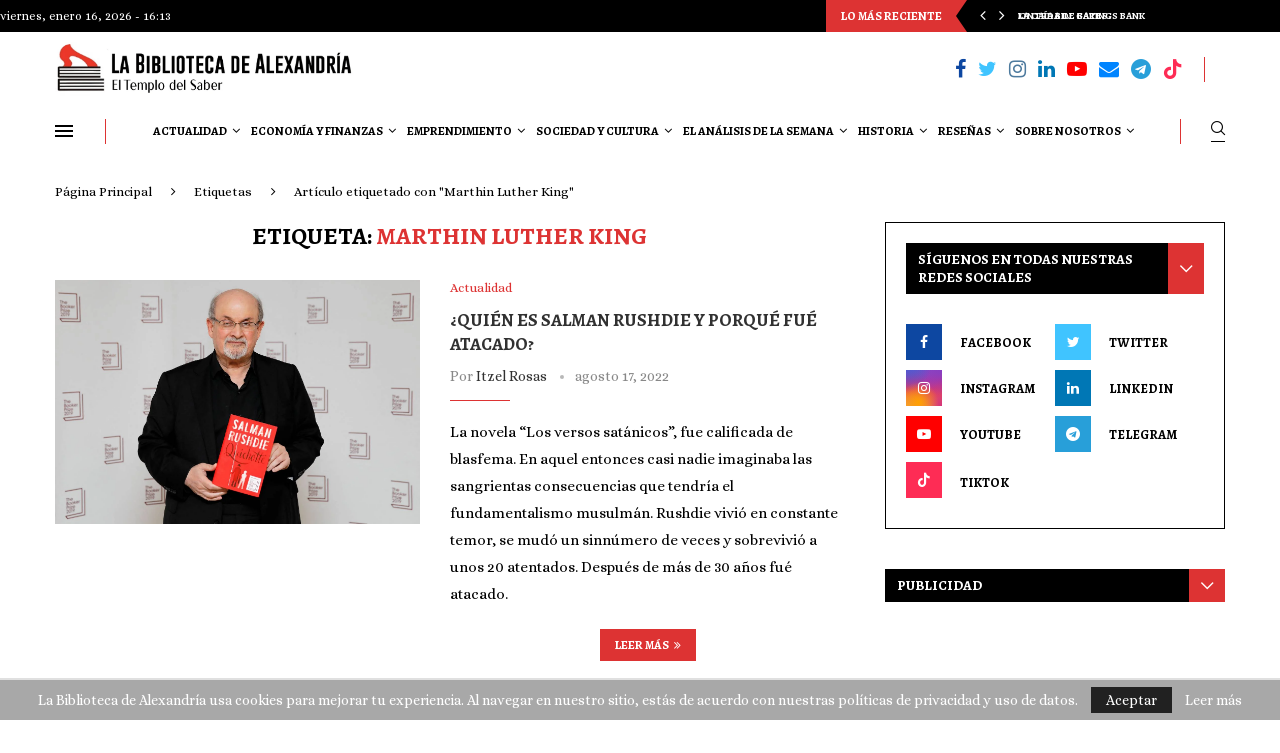

--- FILE ---
content_type: text/html; charset=UTF-8
request_url: https://labibliotecadealexandria.com/tag/marthin-luther-king/
body_size: 76483
content:
<!DOCTYPE html><html lang="es" prefix="og: https://ogp.me/ns#"><head><meta charset="UTF-8"><meta http-equiv="X-UA-Compatible" content="IE=edge"><meta name="viewport" content="width=device-width, initial-scale=1"><link rel="profile" href="http://gmpg.org/xfn/11"/><link rel="alternate" type="application/rss+xml" title="La Biblioteca de Alexandría RSS Feed"
 href="https://labibliotecadealexandria.com/feed/"/><link rel="alternate" type="application/atom+xml" title="La Biblioteca de Alexandría Atom Feed"
 href="https://labibliotecadealexandria.com/feed/atom/"/><link rel="pingback" href="https://labibliotecadealexandria.com/xmlrpc.php"/> <!--[if lt IE 9]> <script src="https://labibliotecadealexandria.com/wp-content/themes/soledad/js/html5.js"></script> <![endif]--> <script type="text/javascript">(()=>{var e={};e.g=function(){if("object"==typeof globalThis)return globalThis;try{return this||new Function("return this")()}catch(e){if("object"==typeof window)return window}}(),function({ampUrl:n,isCustomizePreview:t,isAmpDevMode:r,noampQueryVarName:o,noampQueryVarValue:s,disabledStorageKey:i,mobileUserAgents:a,regexRegex:c}){if("undefined"==typeof sessionStorage)return;const d=new RegExp(c);if(!a.some((e=>{const n=e.match(d);return!(!n||!new RegExp(n[1],n[2]).test(navigator.userAgent))||navigator.userAgent.includes(e)})))return;e.g.addEventListener("DOMContentLoaded",(()=>{const e=document.getElementById("amp-mobile-version-switcher");if(!e)return;e.hidden=!1;const n=e.querySelector("a[href]");n&&n.addEventListener("click",(()=>{sessionStorage.removeItem(i)}))}));const g=r&&["paired-browsing-non-amp","paired-browsing-amp"].includes(window.name);if(sessionStorage.getItem(i)||t||g)return;const u=new URL(location.href),m=new URL(n);m.hash=u.hash,u.searchParams.has(o)&&s===u.searchParams.get(o)?sessionStorage.setItem(i,"1"):m.href!==u.href&&(window.stop(),location.replace(m.href))}({"ampUrl":"https:\/\/labibliotecadealexandria.com\/tag\/marthin-luther-king\/?amp=1","noampQueryVarName":"noamp","noampQueryVarValue":"mobile","disabledStorageKey":"amp_mobile_redirect_disabled","mobileUserAgents":["Mobile","Android","Silk\/","Kindle","BlackBerry","Opera Mini","Opera Mobi"],"regexRegex":"^\\\/((?:.|\\n)+)\\\/([i]*)$","isCustomizePreview":false,"isAmpDevMode":false})})();</script> <link rel='preconnect' href='https://fonts.googleapis.com' /><link rel='preconnect' href='https://fonts.gstatic.com' /><meta http-equiv='x-dns-prefetch-control' content='on'><link rel='dns-prefetch' href='//fonts.googleapis.com' /><link rel='dns-prefetch' href='//fonts.gstatic.com' /><link rel='dns-prefetch' href='//s.gravatar.com' /><link rel='dns-prefetch' href='//www.google-analytics.com' /><style>.penci-library-modal-btn {margin-left: 5px;background: #33ad67;vertical-align: top;font-size: 0 !important;}.penci-library-modal-btn:before {content: '';width: 16px;height: 16px;background-image: url('https://labibliotecadealexandria.com/wp-content/themes/soledad/images/penci-icon.png');background-position: center;background-size: contain;background-repeat: no-repeat;}#penci-library-modal .penci-elementor-template-library-template-name {text-align: right;flex: 1 0 0%;}</style><title>Marthin Luther King | La Biblioteca de Alexandría</title><meta name="robots" content="follow, noindex"/><meta property="og:locale" content="es_MX" /><meta property="og:type" content="article" /><meta property="og:title" content="Marthin Luther King | La Biblioteca de Alexandría" /><meta property="og:url" content="https://labibliotecadealexandria.com/tag/marthin-luther-king/" /><meta property="og:site_name" content="La Biblioteca de Alexandría" /><meta name="twitter:card" content="summary_large_image" /><meta name="twitter:title" content="Marthin Luther King | La Biblioteca de Alexandría" /><meta name="twitter:label1" content="Entradas" /><meta name="twitter:data1" content="1" /> <script type="application/ld+json" class="rank-math-schema">{"@context":"https://schema.org","@graph":[{"@type":"Person","@id":"https://labibliotecadealexandria.com/#person","name":"La Biblioteca de Alexandr\u00eda","image":{"@type":"ImageObject","@id":"https://labibliotecadealexandria.com/#logo","url":"https://labibliotecadealexandria.com/wp-content/uploads/2024/05/Logo-sin-Fondo-BDA-512x512-1.png","contentUrl":"https://labibliotecadealexandria.com/wp-content/uploads/2024/05/Logo-sin-Fondo-BDA-512x512-1.png","caption":"La Biblioteca de Alexandr\u00eda","inLanguage":"es","width":"512","height":"512"}},{"@type":"WebSite","@id":"https://labibliotecadealexandria.com/#website","url":"https://labibliotecadealexandria.com","name":"La Biblioteca de Alexandr\u00eda","alternateName":"BDA","publisher":{"@id":"https://labibliotecadealexandria.com/#person"},"inLanguage":"es"},{"@type":"CollectionPage","@id":"https://labibliotecadealexandria.com/tag/marthin-luther-king/#webpage","url":"https://labibliotecadealexandria.com/tag/marthin-luther-king/","name":"Marthin Luther King | La Biblioteca de Alexandr\u00eda","isPartOf":{"@id":"https://labibliotecadealexandria.com/#website"},"inLanguage":"es"}]}</script> <link rel='dns-prefetch' href='//fonts.googleapis.com' /><link rel="alternate" type="application/rss+xml" title="La Biblioteca de Alexandría &raquo; Feed" href="https://labibliotecadealexandria.com/feed/" /><link rel="alternate" type="application/rss+xml" title="La Biblioteca de Alexandría &raquo; RSS de los comentarios" href="https://labibliotecadealexandria.com/comments/feed/" /><link rel="alternate" type="application/rss+xml" title="La Biblioteca de Alexandría &raquo; Marthin Luther King RSS de la etiqueta" href="https://labibliotecadealexandria.com/tag/marthin-luther-king/feed/" />  <script src="//www.googletagmanager.com/gtag/js?id=G-Z1BDHQ156N"  data-cfasync="false" data-wpfc-render="false" type="text/javascript" async></script> <script data-cfasync="false" data-wpfc-render="false" type="text/javascript">var mi_version = '9.11.1';
				var mi_track_user = true;
				var mi_no_track_reason = '';
								var MonsterInsightsDefaultLocations = {"page_location":"https:\/\/labibliotecadealexandria.com\/tag\/marthin-luther-king\/"};
								if ( typeof MonsterInsightsPrivacyGuardFilter === 'function' ) {
					var MonsterInsightsLocations = (typeof MonsterInsightsExcludeQuery === 'object') ? MonsterInsightsPrivacyGuardFilter( MonsterInsightsExcludeQuery ) : MonsterInsightsPrivacyGuardFilter( MonsterInsightsDefaultLocations );
				} else {
					var MonsterInsightsLocations = (typeof MonsterInsightsExcludeQuery === 'object') ? MonsterInsightsExcludeQuery : MonsterInsightsDefaultLocations;
				}

								var disableStrs = [
										'ga-disable-G-Z1BDHQ156N',
									];

				/* Function to detect opted out users */
				function __gtagTrackerIsOptedOut() {
					for (var index = 0; index < disableStrs.length; index++) {
						if (document.cookie.indexOf(disableStrs[index] + '=true') > -1) {
							return true;
						}
					}

					return false;
				}

				/* Disable tracking if the opt-out cookie exists. */
				if (__gtagTrackerIsOptedOut()) {
					for (var index = 0; index < disableStrs.length; index++) {
						window[disableStrs[index]] = true;
					}
				}

				/* Opt-out function */
				function __gtagTrackerOptout() {
					for (var index = 0; index < disableStrs.length; index++) {
						document.cookie = disableStrs[index] + '=true; expires=Thu, 31 Dec 2099 23:59:59 UTC; path=/';
						window[disableStrs[index]] = true;
					}
				}

				if ('undefined' === typeof gaOptout) {
					function gaOptout() {
						__gtagTrackerOptout();
					}
				}
								window.dataLayer = window.dataLayer || [];

				window.MonsterInsightsDualTracker = {
					helpers: {},
					trackers: {},
				};
				if (mi_track_user) {
					function __gtagDataLayer() {
						dataLayer.push(arguments);
					}

					function __gtagTracker(type, name, parameters) {
						if (!parameters) {
							parameters = {};
						}

						if (parameters.send_to) {
							__gtagDataLayer.apply(null, arguments);
							return;
						}

						if (type === 'event') {
														parameters.send_to = monsterinsights_frontend.v4_id;
							var hookName = name;
							if (typeof parameters['event_category'] !== 'undefined') {
								hookName = parameters['event_category'] + ':' + name;
							}

							if (typeof MonsterInsightsDualTracker.trackers[hookName] !== 'undefined') {
								MonsterInsightsDualTracker.trackers[hookName](parameters);
							} else {
								__gtagDataLayer('event', name, parameters);
							}
							
						} else {
							__gtagDataLayer.apply(null, arguments);
						}
					}

					__gtagTracker('js', new Date());
					__gtagTracker('set', {
						'developer_id.dZGIzZG': true,
											});
					if ( MonsterInsightsLocations.page_location ) {
						__gtagTracker('set', MonsterInsightsLocations);
					}
										__gtagTracker('config', 'G-Z1BDHQ156N', {"forceSSL":"true","link_attribution":"true"} );
										window.gtag = __gtagTracker;										(function () {
						/* https://developers.google.com/analytics/devguides/collection/analyticsjs/ */
						/* ga and __gaTracker compatibility shim. */
						var noopfn = function () {
							return null;
						};
						var newtracker = function () {
							return new Tracker();
						};
						var Tracker = function () {
							return null;
						};
						var p = Tracker.prototype;
						p.get = noopfn;
						p.set = noopfn;
						p.send = function () {
							var args = Array.prototype.slice.call(arguments);
							args.unshift('send');
							__gaTracker.apply(null, args);
						};
						var __gaTracker = function () {
							var len = arguments.length;
							if (len === 0) {
								return;
							}
							var f = arguments[len - 1];
							if (typeof f !== 'object' || f === null || typeof f.hitCallback !== 'function') {
								if ('send' === arguments[0]) {
									var hitConverted, hitObject = false, action;
									if ('event' === arguments[1]) {
										if ('undefined' !== typeof arguments[3]) {
											hitObject = {
												'eventAction': arguments[3],
												'eventCategory': arguments[2],
												'eventLabel': arguments[4],
												'value': arguments[5] ? arguments[5] : 1,
											}
										}
									}
									if ('pageview' === arguments[1]) {
										if ('undefined' !== typeof arguments[2]) {
											hitObject = {
												'eventAction': 'page_view',
												'page_path': arguments[2],
											}
										}
									}
									if (typeof arguments[2] === 'object') {
										hitObject = arguments[2];
									}
									if (typeof arguments[5] === 'object') {
										Object.assign(hitObject, arguments[5]);
									}
									if ('undefined' !== typeof arguments[1].hitType) {
										hitObject = arguments[1];
										if ('pageview' === hitObject.hitType) {
											hitObject.eventAction = 'page_view';
										}
									}
									if (hitObject) {
										action = 'timing' === arguments[1].hitType ? 'timing_complete' : hitObject.eventAction;
										hitConverted = mapArgs(hitObject);
										__gtagTracker('event', action, hitConverted);
									}
								}
								return;
							}

							function mapArgs(args) {
								var arg, hit = {};
								var gaMap = {
									'eventCategory': 'event_category',
									'eventAction': 'event_action',
									'eventLabel': 'event_label',
									'eventValue': 'event_value',
									'nonInteraction': 'non_interaction',
									'timingCategory': 'event_category',
									'timingVar': 'name',
									'timingValue': 'value',
									'timingLabel': 'event_label',
									'page': 'page_path',
									'location': 'page_location',
									'title': 'page_title',
									'referrer' : 'page_referrer',
								};
								for (arg in args) {
																		if (!(!args.hasOwnProperty(arg) || !gaMap.hasOwnProperty(arg))) {
										hit[gaMap[arg]] = args[arg];
									} else {
										hit[arg] = args[arg];
									}
								}
								return hit;
							}

							try {
								f.hitCallback();
							} catch (ex) {
							}
						};
						__gaTracker.create = newtracker;
						__gaTracker.getByName = newtracker;
						__gaTracker.getAll = function () {
							return [];
						};
						__gaTracker.remove = noopfn;
						__gaTracker.loaded = true;
						window['__gaTracker'] = __gaTracker;
					})();
									} else {
										console.log("");
					(function () {
						function __gtagTracker() {
							return null;
						}

						window['__gtagTracker'] = __gtagTracker;
						window['gtag'] = __gtagTracker;
					})();
									}</script>  <script defer src="[data-uri]"></script> <style id='wp-emoji-styles-inline-css' type='text/css'>img.wp-smiley, img.emoji {
		display: inline !important;
		border: none !important;
		box-shadow: none !important;
		height: 1em !important;
		width: 1em !important;
		margin: 0 0.07em !important;
		vertical-align: -0.1em !important;
		background: none !important;
		padding: 0 !important;
	}</style><link rel='stylesheet' id='wp-block-library-css' href='https://labibliotecadealexandria.com/wp-includes/css/dist/block-library/style.min.css?ver=6.5.7' type='text/css' media='all' /><style id='wp-block-library-theme-inline-css' type='text/css'>.wp-block-audio figcaption{color:#555;font-size:13px;text-align:center}.is-dark-theme .wp-block-audio figcaption{color:#ffffffa6}.wp-block-audio{margin:0 0 1em}.wp-block-code{border:1px solid #ccc;border-radius:4px;font-family:Menlo,Consolas,monaco,monospace;padding:.8em 1em}.wp-block-embed figcaption{color:#555;font-size:13px;text-align:center}.is-dark-theme .wp-block-embed figcaption{color:#ffffffa6}.wp-block-embed{margin:0 0 1em}.blocks-gallery-caption{color:#555;font-size:13px;text-align:center}.is-dark-theme .blocks-gallery-caption{color:#ffffffa6}.wp-block-image figcaption{color:#555;font-size:13px;text-align:center}.is-dark-theme .wp-block-image figcaption{color:#ffffffa6}.wp-block-image{margin:0 0 1em}.wp-block-pullquote{border-bottom:4px solid;border-top:4px solid;color:currentColor;margin-bottom:1.75em}.wp-block-pullquote cite,.wp-block-pullquote footer,.wp-block-pullquote__citation{color:currentColor;font-size:.8125em;font-style:normal;text-transform:uppercase}.wp-block-quote{border-left:.25em solid;margin:0 0 1.75em;padding-left:1em}.wp-block-quote cite,.wp-block-quote footer{color:currentColor;font-size:.8125em;font-style:normal;position:relative}.wp-block-quote.has-text-align-right{border-left:none;border-right:.25em solid;padding-left:0;padding-right:1em}.wp-block-quote.has-text-align-center{border:none;padding-left:0}.wp-block-quote.is-large,.wp-block-quote.is-style-large,.wp-block-quote.is-style-plain{border:none}.wp-block-search .wp-block-search__label{font-weight:700}.wp-block-search__button{border:1px solid #ccc;padding:.375em .625em}:where(.wp-block-group.has-background){padding:1.25em 2.375em}.wp-block-separator.has-css-opacity{opacity:.4}.wp-block-separator{border:none;border-bottom:2px solid;margin-left:auto;margin-right:auto}.wp-block-separator.has-alpha-channel-opacity{opacity:1}.wp-block-separator:not(.is-style-wide):not(.is-style-dots){width:100px}.wp-block-separator.has-background:not(.is-style-dots){border-bottom:none;height:1px}.wp-block-separator.has-background:not(.is-style-wide):not(.is-style-dots){height:2px}.wp-block-table{margin:0 0 1em}.wp-block-table td,.wp-block-table th{word-break:normal}.wp-block-table figcaption{color:#555;font-size:13px;text-align:center}.is-dark-theme .wp-block-table figcaption{color:#ffffffa6}.wp-block-video figcaption{color:#555;font-size:13px;text-align:center}.is-dark-theme .wp-block-video figcaption{color:#ffffffa6}.wp-block-video{margin:0 0 1em}.wp-block-template-part.has-background{margin-bottom:0;margin-top:0;padding:1.25em 2.375em}</style><style id='rank-math-toc-block-style-inline-css' type='text/css'>.wp-block-rank-math-toc-block nav ol{counter-reset:item}.wp-block-rank-math-toc-block nav ol li{display:block}.wp-block-rank-math-toc-block nav ol li:before{content:counters(item, ".") ". ";counter-increment:item}</style><style id='classic-theme-styles-inline-css' type='text/css'>/*! This file is auto-generated */
.wp-block-button__link{color:#fff;background-color:#32373c;border-radius:9999px;box-shadow:none;text-decoration:none;padding:calc(.667em + 2px) calc(1.333em + 2px);font-size:1.125em}.wp-block-file__button{background:#32373c;color:#fff;text-decoration:none}</style><style id='global-styles-inline-css' type='text/css'>body{--wp--preset--color--black: #000000;--wp--preset--color--cyan-bluish-gray: #abb8c3;--wp--preset--color--white: #ffffff;--wp--preset--color--pale-pink: #f78da7;--wp--preset--color--vivid-red: #cf2e2e;--wp--preset--color--luminous-vivid-orange: #ff6900;--wp--preset--color--luminous-vivid-amber: #fcb900;--wp--preset--color--light-green-cyan: #7bdcb5;--wp--preset--color--vivid-green-cyan: #00d084;--wp--preset--color--pale-cyan-blue: #8ed1fc;--wp--preset--color--vivid-cyan-blue: #0693e3;--wp--preset--color--vivid-purple: #9b51e0;--wp--preset--gradient--vivid-cyan-blue-to-vivid-purple: linear-gradient(135deg,rgba(6,147,227,1) 0%,rgb(155,81,224) 100%);--wp--preset--gradient--light-green-cyan-to-vivid-green-cyan: linear-gradient(135deg,rgb(122,220,180) 0%,rgb(0,208,130) 100%);--wp--preset--gradient--luminous-vivid-amber-to-luminous-vivid-orange: linear-gradient(135deg,rgba(252,185,0,1) 0%,rgba(255,105,0,1) 100%);--wp--preset--gradient--luminous-vivid-orange-to-vivid-red: linear-gradient(135deg,rgba(255,105,0,1) 0%,rgb(207,46,46) 100%);--wp--preset--gradient--very-light-gray-to-cyan-bluish-gray: linear-gradient(135deg,rgb(238,238,238) 0%,rgb(169,184,195) 100%);--wp--preset--gradient--cool-to-warm-spectrum: linear-gradient(135deg,rgb(74,234,220) 0%,rgb(151,120,209) 20%,rgb(207,42,186) 40%,rgb(238,44,130) 60%,rgb(251,105,98) 80%,rgb(254,248,76) 100%);--wp--preset--gradient--blush-light-purple: linear-gradient(135deg,rgb(255,206,236) 0%,rgb(152,150,240) 100%);--wp--preset--gradient--blush-bordeaux: linear-gradient(135deg,rgb(254,205,165) 0%,rgb(254,45,45) 50%,rgb(107,0,62) 100%);--wp--preset--gradient--luminous-dusk: linear-gradient(135deg,rgb(255,203,112) 0%,rgb(199,81,192) 50%,rgb(65,88,208) 100%);--wp--preset--gradient--pale-ocean: linear-gradient(135deg,rgb(255,245,203) 0%,rgb(182,227,212) 50%,rgb(51,167,181) 100%);--wp--preset--gradient--electric-grass: linear-gradient(135deg,rgb(202,248,128) 0%,rgb(113,206,126) 100%);--wp--preset--gradient--midnight: linear-gradient(135deg,rgb(2,3,129) 0%,rgb(40,116,252) 100%);--wp--preset--font-size--small: 12px;--wp--preset--font-size--medium: 20px;--wp--preset--font-size--large: 32px;--wp--preset--font-size--x-large: 42px;--wp--preset--font-size--normal: 14px;--wp--preset--font-size--huge: 42px;--wp--preset--spacing--20: 0.44rem;--wp--preset--spacing--30: 0.67rem;--wp--preset--spacing--40: 1rem;--wp--preset--spacing--50: 1.5rem;--wp--preset--spacing--60: 2.25rem;--wp--preset--spacing--70: 3.38rem;--wp--preset--spacing--80: 5.06rem;--wp--preset--shadow--natural: 6px 6px 9px rgba(0, 0, 0, 0.2);--wp--preset--shadow--deep: 12px 12px 50px rgba(0, 0, 0, 0.4);--wp--preset--shadow--sharp: 6px 6px 0px rgba(0, 0, 0, 0.2);--wp--preset--shadow--outlined: 6px 6px 0px -3px rgba(255, 255, 255, 1), 6px 6px rgba(0, 0, 0, 1);--wp--preset--shadow--crisp: 6px 6px 0px rgba(0, 0, 0, 1);}:where(.is-layout-flex){gap: 0.5em;}:where(.is-layout-grid){gap: 0.5em;}body .is-layout-flex{display: flex;}body .is-layout-flex{flex-wrap: wrap;align-items: center;}body .is-layout-flex > *{margin: 0;}body .is-layout-grid{display: grid;}body .is-layout-grid > *{margin: 0;}:where(.wp-block-columns.is-layout-flex){gap: 2em;}:where(.wp-block-columns.is-layout-grid){gap: 2em;}:where(.wp-block-post-template.is-layout-flex){gap: 1.25em;}:where(.wp-block-post-template.is-layout-grid){gap: 1.25em;}.has-black-color{color: var(--wp--preset--color--black) !important;}.has-cyan-bluish-gray-color{color: var(--wp--preset--color--cyan-bluish-gray) !important;}.has-white-color{color: var(--wp--preset--color--white) !important;}.has-pale-pink-color{color: var(--wp--preset--color--pale-pink) !important;}.has-vivid-red-color{color: var(--wp--preset--color--vivid-red) !important;}.has-luminous-vivid-orange-color{color: var(--wp--preset--color--luminous-vivid-orange) !important;}.has-luminous-vivid-amber-color{color: var(--wp--preset--color--luminous-vivid-amber) !important;}.has-light-green-cyan-color{color: var(--wp--preset--color--light-green-cyan) !important;}.has-vivid-green-cyan-color{color: var(--wp--preset--color--vivid-green-cyan) !important;}.has-pale-cyan-blue-color{color: var(--wp--preset--color--pale-cyan-blue) !important;}.has-vivid-cyan-blue-color{color: var(--wp--preset--color--vivid-cyan-blue) !important;}.has-vivid-purple-color{color: var(--wp--preset--color--vivid-purple) !important;}.has-black-background-color{background-color: var(--wp--preset--color--black) !important;}.has-cyan-bluish-gray-background-color{background-color: var(--wp--preset--color--cyan-bluish-gray) !important;}.has-white-background-color{background-color: var(--wp--preset--color--white) !important;}.has-pale-pink-background-color{background-color: var(--wp--preset--color--pale-pink) !important;}.has-vivid-red-background-color{background-color: var(--wp--preset--color--vivid-red) !important;}.has-luminous-vivid-orange-background-color{background-color: var(--wp--preset--color--luminous-vivid-orange) !important;}.has-luminous-vivid-amber-background-color{background-color: var(--wp--preset--color--luminous-vivid-amber) !important;}.has-light-green-cyan-background-color{background-color: var(--wp--preset--color--light-green-cyan) !important;}.has-vivid-green-cyan-background-color{background-color: var(--wp--preset--color--vivid-green-cyan) !important;}.has-pale-cyan-blue-background-color{background-color: var(--wp--preset--color--pale-cyan-blue) !important;}.has-vivid-cyan-blue-background-color{background-color: var(--wp--preset--color--vivid-cyan-blue) !important;}.has-vivid-purple-background-color{background-color: var(--wp--preset--color--vivid-purple) !important;}.has-black-border-color{border-color: var(--wp--preset--color--black) !important;}.has-cyan-bluish-gray-border-color{border-color: var(--wp--preset--color--cyan-bluish-gray) !important;}.has-white-border-color{border-color: var(--wp--preset--color--white) !important;}.has-pale-pink-border-color{border-color: var(--wp--preset--color--pale-pink) !important;}.has-vivid-red-border-color{border-color: var(--wp--preset--color--vivid-red) !important;}.has-luminous-vivid-orange-border-color{border-color: var(--wp--preset--color--luminous-vivid-orange) !important;}.has-luminous-vivid-amber-border-color{border-color: var(--wp--preset--color--luminous-vivid-amber) !important;}.has-light-green-cyan-border-color{border-color: var(--wp--preset--color--light-green-cyan) !important;}.has-vivid-green-cyan-border-color{border-color: var(--wp--preset--color--vivid-green-cyan) !important;}.has-pale-cyan-blue-border-color{border-color: var(--wp--preset--color--pale-cyan-blue) !important;}.has-vivid-cyan-blue-border-color{border-color: var(--wp--preset--color--vivid-cyan-blue) !important;}.has-vivid-purple-border-color{border-color: var(--wp--preset--color--vivid-purple) !important;}.has-vivid-cyan-blue-to-vivid-purple-gradient-background{background: var(--wp--preset--gradient--vivid-cyan-blue-to-vivid-purple) !important;}.has-light-green-cyan-to-vivid-green-cyan-gradient-background{background: var(--wp--preset--gradient--light-green-cyan-to-vivid-green-cyan) !important;}.has-luminous-vivid-amber-to-luminous-vivid-orange-gradient-background{background: var(--wp--preset--gradient--luminous-vivid-amber-to-luminous-vivid-orange) !important;}.has-luminous-vivid-orange-to-vivid-red-gradient-background{background: var(--wp--preset--gradient--luminous-vivid-orange-to-vivid-red) !important;}.has-very-light-gray-to-cyan-bluish-gray-gradient-background{background: var(--wp--preset--gradient--very-light-gray-to-cyan-bluish-gray) !important;}.has-cool-to-warm-spectrum-gradient-background{background: var(--wp--preset--gradient--cool-to-warm-spectrum) !important;}.has-blush-light-purple-gradient-background{background: var(--wp--preset--gradient--blush-light-purple) !important;}.has-blush-bordeaux-gradient-background{background: var(--wp--preset--gradient--blush-bordeaux) !important;}.has-luminous-dusk-gradient-background{background: var(--wp--preset--gradient--luminous-dusk) !important;}.has-pale-ocean-gradient-background{background: var(--wp--preset--gradient--pale-ocean) !important;}.has-electric-grass-gradient-background{background: var(--wp--preset--gradient--electric-grass) !important;}.has-midnight-gradient-background{background: var(--wp--preset--gradient--midnight) !important;}.has-small-font-size{font-size: var(--wp--preset--font-size--small) !important;}.has-medium-font-size{font-size: var(--wp--preset--font-size--medium) !important;}.has-large-font-size{font-size: var(--wp--preset--font-size--large) !important;}.has-x-large-font-size{font-size: var(--wp--preset--font-size--x-large) !important;}
.wp-block-navigation a:where(:not(.wp-element-button)){color: inherit;}
:where(.wp-block-post-template.is-layout-flex){gap: 1.25em;}:where(.wp-block-post-template.is-layout-grid){gap: 1.25em;}
:where(.wp-block-columns.is-layout-flex){gap: 2em;}:where(.wp-block-columns.is-layout-grid){gap: 2em;}
.wp-block-pullquote{font-size: 1.5em;line-height: 1.6;}</style><link rel='stylesheet' id='contact-form-7-css' href='https://labibliotecadealexandria.com/wp-content/cache/autoptimize/css/autoptimize_single_3fd2afa98866679439097f4ab102fe0a.css?ver=5.9.6' type='text/css' media='all' /><link crossorigin="anonymous" rel='stylesheet' id='penci-oswald-css' href='//fonts.googleapis.com/css?family=Oswald%3A400&#038;display=swap&#038;ver=6.5.7' type='text/css' media='all' /><link crossorigin="anonymous" rel='stylesheet' id='penci-fonts-css' href='https://fonts.googleapis.com/css?family=Alegreya+SC%3A300%2C300italic%2C400%2C400italic%2C500%2C500italic%2C700%2C700italic%2C800%2C800italic%7CAlice%3A300%2C300italic%2C400%2C400italic%2C500%2C500italic%2C700%2C700italic%2C800%2C800italic%7CRubik%3A300%2C300italic%2C400%2C400italic%2C500%2C500italic%2C600%2C600italic%2C700%2C700italic%2C800%2C800italic%26subset%3Dlatin%2Ccyrillic%2Ccyrillic-ext%2Cgreek%2Cgreek-ext%2Clatin-ext&#038;display=swap&#038;ver=8.3.0' type='text/css' media='all' /><link rel='stylesheet' id='penci-main-style-css' href='https://labibliotecadealexandria.com/wp-content/cache/autoptimize/css/autoptimize_single_e386fe86c0ea9ee664f5634ba0e9ec6f.css?ver=8.3.0' type='text/css' media='all' /><link rel='stylesheet' id='penci-font-awesomeold-css' href='https://labibliotecadealexandria.com/wp-content/themes/soledad/css/font-awesome.4.7.0.swap.min.css?ver=4.7.0' type='text/css' media='all' /><link rel='stylesheet' id='penci_icon-css' href='https://labibliotecadealexandria.com/wp-content/cache/autoptimize/css/autoptimize_single_0743cf74419f867943cfc1fa01a96031.css?ver=8.3.0' type='text/css' media='all' /><link rel='stylesheet' id='penci_style-css' href='https://labibliotecadealexandria.com/wp-content/themes/soledad/style.css?ver=8.3.0' type='text/css' media='all' /><link rel='stylesheet' id='penci_social_counter-css' href='https://labibliotecadealexandria.com/wp-content/cache/autoptimize/css/autoptimize_single_c2ceabbb0c7a71b12aa250ab3ff7fba6.css?ver=8.3.0' type='text/css' media='all' /><link crossorigin="anonymous" rel='stylesheet' id='penci-header-builder-fonts-css' href='https://fonts.googleapis.com/css?family=Alegreya+SC%3A300%2C300italic%2C400%2C400italic%2C500%2C500italic%2C600%2C600italic%2C700%2C700italic%2C800%2C800italic%26subset%3Dlatin%2Ccyrillic%2Ccyrillic-ext%2Cgreek%2Cgreek-ext%2Clatin-ext&#038;display=swap&#038;ver=8.3.0' type='text/css' media='all' /><link rel='stylesheet' id='elementor-icons-css' href='https://labibliotecadealexandria.com/wp-content/plugins/elementor/assets/lib/eicons/css/elementor-icons.min.css?ver=5.30.0' type='text/css' media='all' /><link rel='stylesheet' id='elementor-frontend-css' href='https://labibliotecadealexandria.com/wp-content/plugins/elementor/assets/css/frontend.min.css?ver=3.22.3' type='text/css' media='all' /><link rel='stylesheet' id='swiper-css' href='https://labibliotecadealexandria.com/wp-content/plugins/elementor/assets/lib/swiper/v8/css/swiper.min.css?ver=8.4.5' type='text/css' media='all' /><link rel='stylesheet' id='elementor-post-5-css' href='https://labibliotecadealexandria.com/wp-content/cache/autoptimize/css/autoptimize_single_a0bc071674e9f1bb20baaf1c3bb5b368.css?ver=1720608474' type='text/css' media='all' /><link rel='stylesheet' id='penci-recipe-css-css' href='https://labibliotecadealexandria.com/wp-content/cache/autoptimize/css/autoptimize_single_c66070d15a76808fed69a090e96f2f69.css?ver=3.3' type='text/css' media='all' /><link crossorigin="anonymous" rel='stylesheet' id='google-fonts-1-css' href='https://fonts.googleapis.com/css?family=Roboto%3A100%2C100italic%2C200%2C200italic%2C300%2C300italic%2C400%2C400italic%2C500%2C500italic%2C600%2C600italic%2C700%2C700italic%2C800%2C800italic%2C900%2C900italic%7CRoboto+Slab%3A100%2C100italic%2C200%2C200italic%2C300%2C300italic%2C400%2C400italic%2C500%2C500italic%2C600%2C600italic%2C700%2C700italic%2C800%2C800italic%2C900%2C900italic&#038;display=auto&#038;ver=6.5.7' type='text/css' media='all' /><link rel="preconnect" href="https://fonts.gstatic.com/" crossorigin><script defer type="text/javascript" src="https://labibliotecadealexandria.com/wp-content/plugins/google-analytics-for-wordpress/assets/js/frontend-gtag.min.js?ver=9.11.1" id="monsterinsights-frontend-script-js" data-wp-strategy="async"></script> <script data-cfasync="false" data-wpfc-render="false" type="text/javascript" id='monsterinsights-frontend-script-js-extra'>var monsterinsights_frontend = {"js_events_tracking":"true","download_extensions":"doc,pdf,ppt,zip,xls,docx,pptx,xlsx","inbound_paths":"[{\"path\":\"\\\/go\\\/\",\"label\":\"affiliate\"},{\"path\":\"\\\/recommend\\\/\",\"label\":\"affiliate\"}]","home_url":"https:\/\/labibliotecadealexandria.com","hash_tracking":"false","v4_id":"G-Z1BDHQ156N"};</script> <script defer type="text/javascript" src="https://labibliotecadealexandria.com/wp-includes/js/jquery/jquery.min.js?ver=3.7.1" id="jquery-core-js"></script> <script defer type="text/javascript" src="https://labibliotecadealexandria.com/wp-includes/js/jquery/jquery-migrate.min.js?ver=3.4.1" id="jquery-migrate-js"></script> <link rel="https://api.w.org/" href="https://labibliotecadealexandria.com/wp-json/" /><link rel="alternate" type="application/json" href="https://labibliotecadealexandria.com/wp-json/wp/v2/tags/1392" /><link rel="EditURI" type="application/rsd+xml" title="RSD" href="https://labibliotecadealexandria.com/xmlrpc.php?rsd" /><meta name="generator" content="WordPress 6.5.7" /> <style type="text/css"></style><meta name="generator" content="performance-lab 3.2.0; plugins: "><link rel="alternate" type="text/html" media="only screen and (max-width: 640px)" href="https://labibliotecadealexandria.com/tag/marthin-luther-king/?amp=1"><script defer src="[data-uri]"></script> <script defer src="[data-uri]"></script> <style>.no-js img.lazyload { display: none; }
			figure.wp-block-image img.lazyloading { min-width: 150px; }
							.lazyload, .lazyloading { opacity: 0; }
				.lazyloaded {
					opacity: 1;
					transition: opacity 400ms;
					transition-delay: 0ms;
				}</style><style id="penci-custom-style" type="text/css">body{ --pcbg-cl: #fff; --pctext-cl: #313131; --pcborder-cl: #dedede; --pcheading-cl: #313131; --pcmeta-cl: #888888; --pcaccent-cl: #6eb48c; --pcbody-font: 'PT Serif', serif; --pchead-font: 'Raleway', sans-serif; --pchead-wei: bold; } .single.penci-body-single-style-5 #header, .single.penci-body-single-style-6 #header, .single.penci-body-single-style-10 #header, .single.penci-body-single-style-5 .pc-wrapbuilder-header, .single.penci-body-single-style-6 .pc-wrapbuilder-header, .single.penci-body-single-style-10 .pc-wrapbuilder-header { --pchd-mg: 40px; } .fluid-width-video-wrapper > div { position: absolute; left: 0; right: 0; top: 0; width: 100%; height: 100%; } .yt-video-place { position: relative; text-align: center; } .yt-video-place.embed-responsive .start-video { display: block; top: 0; left: 0; bottom: 0; right: 0; position: absolute; transform: none; } .yt-video-place.embed-responsive .start-video img { margin: 0; padding: 0; top: 50%; display: inline-block; position: absolute; left: 50%; transform: translate(-50%, -50%); width: 68px; height: auto; } ::selection { color: #000000; } body { --pchead-font: 'Alegreya SC', serif; } body { --pcbody-font: 'Alice', serif; } p{ line-height: 1.8; } #main #bbpress-forums .bbp-login-form fieldset.bbp-form select, #main #bbpress-forums .bbp-login-form .bbp-form input[type="password"], #main #bbpress-forums .bbp-login-form .bbp-form input[type="text"], .penci-login-register input[type="email"], .penci-login-register input[type="text"], .penci-login-register input[type="password"], .penci-login-register input[type="number"], body, textarea, #respond textarea, .widget input[type="text"], .widget input[type="email"], .widget input[type="date"], .widget input[type="number"], .wpcf7 textarea, .mc4wp-form input, #respond input, div.wpforms-container .wpforms-form.wpforms-form input[type=date], div.wpforms-container .wpforms-form.wpforms-form input[type=datetime], div.wpforms-container .wpforms-form.wpforms-form input[type=datetime-local], div.wpforms-container .wpforms-form.wpforms-form input[type=email], div.wpforms-container .wpforms-form.wpforms-form input[type=month], div.wpforms-container .wpforms-form.wpforms-form input[type=number], div.wpforms-container .wpforms-form.wpforms-form input[type=password], div.wpforms-container .wpforms-form.wpforms-form input[type=range], div.wpforms-container .wpforms-form.wpforms-form input[type=search], div.wpforms-container .wpforms-form.wpforms-form input[type=tel], div.wpforms-container .wpforms-form.wpforms-form input[type=text], div.wpforms-container .wpforms-form.wpforms-form input[type=time], div.wpforms-container .wpforms-form.wpforms-form input[type=url], div.wpforms-container .wpforms-form.wpforms-form input[type=week], div.wpforms-container .wpforms-form.wpforms-form select, div.wpforms-container .wpforms-form.wpforms-form textarea, .wpcf7 input, form.pc-searchform input.search-input, ul.homepage-featured-boxes .penci-fea-in h4, .widget.widget_categories ul li span.category-item-count, .about-widget .about-me-heading, .widget ul.side-newsfeed li .side-item .side-item-text .side-item-meta { font-weight: 500 } #navigation .menu > li > a, #navigation ul.menu ul.sub-menu li > a, .navigation ul.menu ul.sub-menu li > a, .penci-menu-hbg .menu li a, #sidebar-nav .menu li a { font-family: 'Rubik', sans-serif; font-weight: normal; } .penci-hide-tagupdated{ display: none !important; } body, .widget ul li a{ font-size: 15px; } .widget ul li, .post-entry, p, .post-entry p { font-size: 15px; line-height: 1.8; } body { --pchead-wei: bold; } .featured-area .penci-image-holder, .featured-area .penci-slider4-overlay, .featured-area .penci-slide-overlay .overlay-link, .featured-style-29 .featured-slider-overlay, .penci-slider38-overlay{ border-radius: ; -webkit-border-radius: ; } .penci-featured-content-right:before{ border-top-right-radius: ; border-bottom-right-radius: ; } .penci-flat-overlay .penci-slide-overlay .penci-mag-featured-content:before{ border-bottom-left-radius: ; border-bottom-right-radius: ; } .container-single .post-image{ border-radius: ; -webkit-border-radius: ; } .penci-mega-thumbnail .penci-image-holder{ border-radius: ; -webkit-border-radius: ; } .penci-magazine-slider .mag-item-1 .mag-meta-child span:after, .penci-magazine-slider .mag-meta-child span:after, .post-box-meta-single > span:before, .standard-top-meta > span:before, .penci-mag-featured-content .feat-meta > span:after, .penci-featured-content .feat-text .feat-meta > span:after, .featured-style-35 .featured-content-excerpt .feat-meta > span:after, .penci-post-box-meta .penci-box-meta span:after, .grid-post-box-meta span:after, .overlay-post-box-meta > div:after{ box-sizing: border-box; -webkit-box-sizing: border-box; width: 4px; height: 4px; border: 2px solid; border-radius: 2px; transform: translateY(-2px); -webkit-transform: translateY(-2px); } .cat > a.penci-cat-name:after{ width: 4px; height: 4px; box-sizing: border-box; -webkit-box-sizing: border-box; transform: none; border-radius: 2px; margin-top: -2px; } #navigation .menu > li > a, #navigation ul.menu ul.sub-menu li > a, .navigation ul.menu ul.sub-menu li > a, .penci-menu-hbg .menu li a, #sidebar-nav .menu li a, #navigation .penci-megamenu .penci-mega-child-categories a, .navigation .penci-megamenu .penci-mega-child-categories a{ font-weight: 500; } #logo a { max-width:320px; width: 100%; } @media only screen and (max-width: 960px) and (min-width: 768px){ #logo img{ max-width: 100%; } } body{ --pcborder-cl: #000000; } #main #bbpress-forums .bbp-login-form fieldset.bbp-form select, #main #bbpress-forums .bbp-login-form .bbp-form input[type="password"], #main #bbpress-forums .bbp-login-form .bbp-form input[type="text"], .widget ul li, .grid-mixed, .penci-post-box-meta, .penci-pagination.penci-ajax-more a.penci-ajax-more-button, .widget-social a i, .penci-home-popular-posts, .header-header-1.has-bottom-line, .header-header-4.has-bottom-line, .header-header-7.has-bottom-line, .container-single .post-entry .post-tags a,.tags-share-box.tags-share-box-2_3,.tags-share-box.tags-share-box-top, .tags-share-box, .post-author, .post-pagination, .post-related, .post-comments .post-title-box, .comments .comment, #respond textarea, .wpcf7 textarea, #respond input, div.wpforms-container .wpforms-form.wpforms-form input[type=date], div.wpforms-container .wpforms-form.wpforms-form input[type=datetime], div.wpforms-container .wpforms-form.wpforms-form input[type=datetime-local], div.wpforms-container .wpforms-form.wpforms-form input[type=email], div.wpforms-container .wpforms-form.wpforms-form input[type=month], div.wpforms-container .wpforms-form.wpforms-form input[type=number], div.wpforms-container .wpforms-form.wpforms-form input[type=password], div.wpforms-container .wpforms-form.wpforms-form input[type=range], div.wpforms-container .wpforms-form.wpforms-form input[type=search], div.wpforms-container .wpforms-form.wpforms-form input[type=tel], div.wpforms-container .wpforms-form.wpforms-form input[type=text], div.wpforms-container .wpforms-form.wpforms-form input[type=time], div.wpforms-container .wpforms-form.wpforms-form input[type=url], div.wpforms-container .wpforms-form.wpforms-form input[type=week], div.wpforms-container .wpforms-form.wpforms-form select, div.wpforms-container .wpforms-form.wpforms-form textarea, .wpcf7 input, .widget_wysija input, #respond h3, form.pc-searchform input.search-input, .post-password-form input[type="text"], .post-password-form input[type="email"], .post-password-form input[type="password"], .post-password-form input[type="number"], .penci-recipe, .penci-recipe-heading, .penci-recipe-ingredients, .penci-recipe-notes, .penci-pagination ul.page-numbers li span, .penci-pagination ul.page-numbers li a, #comments_pagination span, #comments_pagination a, body.author .post-author, .tags-share-box.hide-tags.page-share, .penci-grid li.list-post, .penci-grid li.list-boxed-post-2 .content-boxed-2, .home-featured-cat-content .mag-post-box, .home-featured-cat-content.style-2 .mag-post-box.first-post, .home-featured-cat-content.style-10 .mag-post-box.first-post, .widget select, .widget ul ul, .widget input[type="text"], .widget input[type="email"], .widget input[type="date"], .widget input[type="number"], .widget input[type="search"], .widget .tagcloud a, #wp-calendar tbody td, .woocommerce div.product .entry-summary div[itemprop="description"] td, .woocommerce div.product .entry-summary div[itemprop="description"] th, .woocommerce div.product .woocommerce-tabs #tab-description td, .woocommerce div.product .woocommerce-tabs #tab-description th, .woocommerce-product-details__short-description td, th, .woocommerce ul.cart_list li, .woocommerce ul.product_list_widget li, .woocommerce .widget_shopping_cart .total, .woocommerce.widget_shopping_cart .total, .woocommerce .woocommerce-product-search input[type="search"], .woocommerce nav.woocommerce-pagination ul li a, .woocommerce nav.woocommerce-pagination ul li span, .woocommerce div.product .product_meta, .woocommerce div.product .woocommerce-tabs ul.tabs, .woocommerce div.product .related > h2, .woocommerce div.product .upsells > h2, .woocommerce #reviews #comments ol.commentlist li .comment-text, .woocommerce table.shop_table td, .post-entry td, .post-entry th, #add_payment_method .cart-collaterals .cart_totals tr td, #add_payment_method .cart-collaterals .cart_totals tr th, .woocommerce-cart .cart-collaterals .cart_totals tr td, .woocommerce-cart .cart-collaterals .cart_totals tr th, .woocommerce-checkout .cart-collaterals .cart_totals tr td, .woocommerce-checkout .cart-collaterals .cart_totals tr th, .woocommerce-cart .cart-collaterals .cart_totals table, .woocommerce-cart table.cart td.actions .coupon .input-text, .woocommerce table.shop_table a.remove, .woocommerce form .form-row .input-text, .woocommerce-page form .form-row .input-text, .woocommerce .woocommerce-error, .woocommerce .woocommerce-info, .woocommerce .woocommerce-message, .woocommerce form.checkout_coupon, .woocommerce form.login, .woocommerce form.register, .woocommerce form.checkout table.shop_table, .woocommerce-checkout #payment ul.payment_methods, .post-entry table, .wrapper-penci-review, .penci-review-container.penci-review-count, #penci-demobar .style-toggle, #widget-area, .post-entry hr, .wpb_text_column hr, #buddypress .dir-search input[type=search], #buddypress .dir-search input[type=text], #buddypress .groups-members-search input[type=search], #buddypress .groups-members-search input[type=text], #buddypress ul.item-list, #buddypress .profile[role=main], #buddypress select, #buddypress div.pagination .pagination-links span, #buddypress div.pagination .pagination-links a, #buddypress div.pagination .pag-count, #buddypress div.pagination .pagination-links a:hover, #buddypress ul.item-list li, #buddypress table.forum tr td.label, #buddypress table.messages-notices tr td.label, #buddypress table.notifications tr td.label, #buddypress table.notifications-settings tr td.label, #buddypress table.profile-fields tr td.label, #buddypress table.wp-profile-fields tr td.label, #buddypress table.profile-fields:last-child, #buddypress form#whats-new-form textarea, #buddypress .standard-form input[type=text], #buddypress .standard-form input[type=color], #buddypress .standard-form input[type=date], #buddypress .standard-form input[type=datetime], #buddypress .standard-form input[type=datetime-local], #buddypress .standard-form input[type=email], #buddypress .standard-form input[type=month], #buddypress .standard-form input[type=number], #buddypress .standard-form input[type=range], #buddypress .standard-form input[type=search], #buddypress .standard-form input[type=password], #buddypress .standard-form input[type=tel], #buddypress .standard-form input[type=time], #buddypress .standard-form input[type=url], #buddypress .standard-form input[type=week], .bp-avatar-nav ul, .bp-avatar-nav ul.avatar-nav-items li.current, #bbpress-forums li.bbp-body ul.forum, #bbpress-forums li.bbp-body ul.topic, #bbpress-forums li.bbp-footer, .bbp-pagination-links a, .bbp-pagination-links span.current, .wrapper-boxed .bbp-pagination-links a:hover, .wrapper-boxed .bbp-pagination-links span.current, #buddypress .standard-form select, #buddypress .standard-form input[type=password], #buddypress .activity-list li.load-more a, #buddypress .activity-list li.load-newest a, #buddypress ul.button-nav li a, #buddypress div.generic-button a, #buddypress .comment-reply-link, #bbpress-forums div.bbp-template-notice.info, #bbpress-forums #bbp-search-form #bbp_search, #bbpress-forums .bbp-forums-list, #bbpress-forums #bbp_topic_title, #bbpress-forums #bbp_topic_tags, #bbpress-forums .wp-editor-container, .widget_display_stats dd, .widget_display_stats dt, div.bbp-forum-header, div.bbp-topic-header, div.bbp-reply-header, .widget input[type="text"], .widget input[type="email"], .widget input[type="date"], .widget input[type="number"], .widget input[type="search"], .widget input[type="password"], blockquote.wp-block-quote, .post-entry blockquote.wp-block-quote, .wp-block-quote:not(.is-large):not(.is-style-large), .post-entry pre, .wp-block-pullquote:not(.is-style-solid-color), .post-entry hr.wp-block-separator, .wp-block-separator, .wp-block-latest-posts, .wp-block-yoast-how-to-block ol.schema-how-to-steps, .wp-block-yoast-how-to-block ol.schema-how-to-steps li, .wp-block-yoast-faq-block .schema-faq-section, .post-entry .wp-block-quote, .wpb_text_column .wp-block-quote, .woocommerce .page-description .wp-block-quote, .wp-block-search .wp-block-search__input{ border-color: var(--pcborder-cl); } .penci-recipe-index-wrap h4.recipe-index-heading > span:before, .penci-recipe-index-wrap h4.recipe-index-heading > span:after{ border-color: var(--pcborder-cl); opacity: 1; } .tags-share-box .single-comment-o:after, .post-share a.penci-post-like:after{ background-color: var(--pcborder-cl); } .penci-grid .list-post.list-boxed-post{ border-color: var(--pcborder-cl) !important; } .penci-post-box-meta.penci-post-box-grid:before, .woocommerce .widget_price_filter .ui-slider .ui-slider-range{ background-color: var(--pcborder-cl); } .penci-pagination.penci-ajax-more a.penci-ajax-more-button.loading-posts{ border-color: var(--pcborder-cl) !important; } .penci-vernav-enable .penci-menu-hbg{ box-shadow: none; -webkit-box-shadow: none; -moz-box-shadow: none; } .penci-vernav-enable.penci-vernav-poleft .penci-menu-hbg{ border-right: 1px solid var(--pcborder-cl); } .penci-vernav-enable.penci-vernav-poright .penci-menu-hbg{ border-left: 1px solid var(--pcborder-cl); } body:not(.pcdm-enable){ color: #000000; } body{ --pcaccent-cl: #dd3333; } .penci-menuhbg-toggle:hover .lines-button:after, .penci-menuhbg-toggle:hover .penci-lines:before, .penci-menuhbg-toggle:hover .penci-lines:after,.tags-share-box.tags-share-box-s2 .post-share-plike,.penci-video_playlist .penci-playlist-title,.pencisc-column-2.penci-video_playlist .penci-video-nav .playlist-panel-item, .pencisc-column-1.penci-video_playlist .penci-video-nav .playlist-panel-item,.penci-video_playlist .penci-custom-scroll::-webkit-scrollbar-thumb, .pencisc-button, .post-entry .pencisc-button, .penci-dropcap-box, .penci-dropcap-circle, .penci-login-register input[type="submit"]:hover, .penci-ld .penci-ldin:before, .penci-ldspinner > div{ background: #dd3333; } a, .post-entry .penci-portfolio-filter ul li a:hover, .penci-portfolio-filter ul li a:hover, .penci-portfolio-filter ul li.active a, .post-entry .penci-portfolio-filter ul li.active a, .penci-countdown .countdown-amount, .archive-box h1, .post-entry a, .container.penci-breadcrumb span a:hover,.container.penci-breadcrumb a:hover, .post-entry blockquote:before, .post-entry blockquote cite, .post-entry blockquote .author, .wpb_text_column blockquote:before, .wpb_text_column blockquote cite, .wpb_text_column blockquote .author, .penci-pagination a:hover, ul.penci-topbar-menu > li a:hover, div.penci-topbar-menu > ul > li a:hover, .penci-recipe-heading a.penci-recipe-print,.penci-review-metas .penci-review-btnbuy, .main-nav-social a:hover, .widget-social .remove-circle a:hover i, .penci-recipe-index .cat > a.penci-cat-name, #bbpress-forums li.bbp-body ul.forum li.bbp-forum-info a:hover, #bbpress-forums li.bbp-body ul.topic li.bbp-topic-title a:hover, #bbpress-forums li.bbp-body ul.forum li.bbp-forum-info .bbp-forum-content a, #bbpress-forums li.bbp-body ul.topic p.bbp-topic-meta a, #bbpress-forums .bbp-breadcrumb a:hover, #bbpress-forums .bbp-forum-freshness a:hover, #bbpress-forums .bbp-topic-freshness a:hover, #buddypress ul.item-list li div.item-title a, #buddypress ul.item-list li h4 a, #buddypress .activity-header a:first-child, #buddypress .comment-meta a:first-child, #buddypress .acomment-meta a:first-child, div.bbp-template-notice a:hover, .penci-menu-hbg .menu li a .indicator:hover, .penci-menu-hbg .menu li a:hover, #sidebar-nav .menu li a:hover, .penci-rlt-popup .rltpopup-meta .rltpopup-title:hover, .penci-video_playlist .penci-video-playlist-item .penci-video-title:hover, .penci_list_shortcode li:before, .penci-dropcap-box-outline, .penci-dropcap-circle-outline, .penci-dropcap-regular, .penci-dropcap-bold{ color: #dd3333; } .penci-home-popular-post ul.slick-dots li button:hover, .penci-home-popular-post ul.slick-dots li.slick-active button, .post-entry blockquote .author span:after, .error-image:after, .error-404 .go-back-home a:after, .penci-header-signup-form, .woocommerce span.onsale, .woocommerce #respond input#submit:hover, .woocommerce a.button:hover, .woocommerce button.button:hover, .woocommerce input.button:hover, .woocommerce nav.woocommerce-pagination ul li span.current, .woocommerce div.product .entry-summary div[itemprop="description"]:before, .woocommerce div.product .entry-summary div[itemprop="description"] blockquote .author span:after, .woocommerce div.product .woocommerce-tabs #tab-description blockquote .author span:after, .woocommerce #respond input#submit.alt:hover, .woocommerce a.button.alt:hover, .woocommerce button.button.alt:hover, .woocommerce input.button.alt:hover, .pcheader-icon.shoping-cart-icon > a > span, #penci-demobar .buy-button, #penci-demobar .buy-button:hover, .penci-recipe-heading a.penci-recipe-print:hover,.penci-review-metas .penci-review-btnbuy:hover, .penci-review-process span, .penci-review-score-total, #navigation.menu-style-2 ul.menu ul.sub-menu:before, #navigation.menu-style-2 .menu ul ul.sub-menu:before, .penci-go-to-top-floating, .post-entry.blockquote-style-2 blockquote:before, #bbpress-forums #bbp-search-form .button, #bbpress-forums #bbp-search-form .button:hover, .wrapper-boxed .bbp-pagination-links span.current, #bbpress-forums #bbp_reply_submit:hover, #bbpress-forums #bbp_topic_submit:hover,#main .bbp-login-form .bbp-submit-wrapper button[type="submit"]:hover, #buddypress .dir-search input[type=submit], #buddypress .groups-members-search input[type=submit], #buddypress button:hover, #buddypress a.button:hover, #buddypress a.button:focus, #buddypress input[type=button]:hover, #buddypress input[type=reset]:hover, #buddypress ul.button-nav li a:hover, #buddypress ul.button-nav li.current a, #buddypress div.generic-button a:hover, #buddypress .comment-reply-link:hover, #buddypress input[type=submit]:hover, #buddypress div.pagination .pagination-links .current, #buddypress div.item-list-tabs ul li.selected a, #buddypress div.item-list-tabs ul li.current a, #buddypress div.item-list-tabs ul li a:hover, #buddypress table.notifications thead tr, #buddypress table.notifications-settings thead tr, #buddypress table.profile-settings thead tr, #buddypress table.profile-fields thead tr, #buddypress table.wp-profile-fields thead tr, #buddypress table.messages-notices thead tr, #buddypress table.forum thead tr, #buddypress input[type=submit] { background-color: #dd3333; } .penci-pagination ul.page-numbers li span.current, #comments_pagination span { color: #fff; background: #dd3333; border-color: #dd3333; } .footer-instagram h4.footer-instagram-title > span:before, .woocommerce nav.woocommerce-pagination ul li span.current, .penci-pagination.penci-ajax-more a.penci-ajax-more-button:hover, .penci-recipe-heading a.penci-recipe-print:hover,.penci-review-metas .penci-review-btnbuy:hover, .home-featured-cat-content.style-14 .magcat-padding:before, .wrapper-boxed .bbp-pagination-links span.current, #buddypress .dir-search input[type=submit], #buddypress .groups-members-search input[type=submit], #buddypress button:hover, #buddypress a.button:hover, #buddypress a.button:focus, #buddypress input[type=button]:hover, #buddypress input[type=reset]:hover, #buddypress ul.button-nav li a:hover, #buddypress ul.button-nav li.current a, #buddypress div.generic-button a:hover, #buddypress .comment-reply-link:hover, #buddypress input[type=submit]:hover, #buddypress div.pagination .pagination-links .current, #buddypress input[type=submit], form.pc-searchform.penci-hbg-search-form input.search-input:hover, form.pc-searchform.penci-hbg-search-form input.search-input:focus, .penci-dropcap-box-outline, .penci-dropcap-circle-outline { border-color: #dd3333; } .woocommerce .woocommerce-error, .woocommerce .woocommerce-info, .woocommerce .woocommerce-message { border-top-color: #dd3333; } .penci-slider ol.penci-control-nav li a.penci-active, .penci-slider ol.penci-control-nav li a:hover, .penci-related-carousel .owl-dot.active span, .penci-owl-carousel-slider .owl-dot.active span{ border-color: #dd3333; background-color: #dd3333; } .woocommerce .woocommerce-message:before, .woocommerce form.checkout table.shop_table .order-total .amount, .woocommerce ul.products li.product .price ins, .woocommerce ul.products li.product .price, .woocommerce div.product p.price ins, .woocommerce div.product span.price ins, .woocommerce div.product p.price, .woocommerce div.product .entry-summary div[itemprop="description"] blockquote:before, .woocommerce div.product .woocommerce-tabs #tab-description blockquote:before, .woocommerce div.product .entry-summary div[itemprop="description"] blockquote cite, .woocommerce div.product .entry-summary div[itemprop="description"] blockquote .author, .woocommerce div.product .woocommerce-tabs #tab-description blockquote cite, .woocommerce div.product .woocommerce-tabs #tab-description blockquote .author, .woocommerce div.product .product_meta > span a:hover, .woocommerce div.product .woocommerce-tabs ul.tabs li.active, .woocommerce ul.cart_list li .amount, .woocommerce ul.product_list_widget li .amount, .woocommerce table.shop_table td.product-name a:hover, .woocommerce table.shop_table td.product-price span, .woocommerce table.shop_table td.product-subtotal span, .woocommerce-cart .cart-collaterals .cart_totals table td .amount, .woocommerce .woocommerce-info:before, .woocommerce div.product span.price, .penci-container-inside.penci-breadcrumb span a:hover,.penci-container-inside.penci-breadcrumb a:hover { color: #dd3333; } .standard-content .penci-more-link.penci-more-link-button a.more-link, .penci-readmore-btn.penci-btn-make-button a, .penci-featured-cat-seemore.penci-btn-make-button a{ background-color: #dd3333; color: #fff; } .penci-vernav-toggle:before{ border-top-color: #dd3333; color: #fff; } .penci-container-inside.penci-breadcrumb i, .container.penci-breadcrumb i, .penci-container-inside.penci-breadcrumb span, .penci-container-inside.penci-breadcrumb span a, .penci-container-inside.penci-breadcrumb a,.container.penci-breadcrumb span, .container.penci-breadcrumb span a, .container.penci-breadcrumb a{ color: #000000; } .penci-pagination a, .penci-pagination .disable-url, .penci-pagination ul.page-numbers li span, .penci-pagination ul.page-numbers li a, #comments_pagination span, #comments_pagination a{ color: #000000; } .penci-pagination a:hover{ color: #000000; } .penci-pagination ul.page-numbers li span.current, #comments_pagination span{ border-color: #000000; background-color: #000000; } .penci-pagination.penci-ajax-more a.penci-ajax-more-button{ color: #ffffff; } .penci-pagination.penci-ajax-more a.penci-ajax-more-button{ border-color: #000000; } .penci-pagination.penci-ajax-more a.penci-ajax-more-button{ background-color: #000000; } .penci-pagination.penci-ajax-more a.penci-ajax-more-button:hover{ color: #ffffff; } .penci-pagination.penci-ajax-more a.penci-ajax-more-button:hover{ border-color: #dd3333; } .penci-pagination.penci-ajax-more a.penci-ajax-more-button:hover{ background-color: #dd3333; } .archive-box span{ color: #000000; } .archive-box h1{ color: #dd3333; } .penci-top-bar, .penci-topbar-trending .penci-owl-carousel .owl-item, ul.penci-topbar-menu ul.sub-menu, div.penci-topbar-menu > ul ul.sub-menu, .pctopbar-login-btn .pclogin-sub{ background-color: #000000; } .headline-title.nticker-style-3:after{ border-color: #000000; } .penci-lgpop-title{font-size:28px;}@media only screen and (max-width: 479px){.penci-lgpop-title{font-size:24px;}} .penci-topbar-social .pctopbar-login-btn a{ color: #ffffff; } .penci-topbar-social .pctopbar-login-btn a:hover{ color: #ffffff; } #penci-login-popup .penci-ld .penci-ldin:before{ background-color: #ffffff; } #penci-login-popup, #penci-login-popup:before, #penci-login-popup.ajax-loading:before{ background-color: #dd3333; } #penci-login-popup, #penci-login-popup:before, #penci-login-popup.ajax-loading:before{ background: linear-gradient( 135deg ,#dd3333 0%,#020029 100%); } #penci-login-popup:before{ opacity: 0.7; } #penci-login-popup:after{ background-image: url('https://labibliotecadealexandria.com/wp-content/uploads/2023/01/fantasy-2049567_1280.jpg');background-size: auto;; } .mfp-close-btn-in #penci-login-popup .mfp-close{ color: #ffffff; } .penci-lgpop-title{ color: #ffffff; } #penci-login-popup .penci-login input[type="text"], #penci-login-popup .penci-login input[type="password"], #penci-login-popup .penci-login input[type="email"]{ color: #ffffff; } #penci-login-popup .penci-login input[type="text"]::-webkit-input-placeholder, #penci-login-popup .penci-login input[type="password"]::-webkit-input-placeholder, #penci-login-popup .penci-login input[type="email"]::-webkit-input-placeholder{ color: #ffffff; } #penci-login-popup .penci-login input[type="text"]::-ms-input-placeholder, #penci-login-popup .penci-login input[type="password"]::-ms-input-placeholder, #penci-login-popup .penci-login input[type="email"]::-ms-input-placeholder{ color: #ffffff; } #penci-login-popup .penci-login input[type="text"]::placeholder, #penci-login-popup .penci-login input[type="password"]::placeholder, #penci-login-popup .penci-login input[type="email"]::placeholder{ color: #ffffff; } #penci-login-popup .penci-login input[type="text"], #penci-login-popup .penci-login input[type="password"], #penci-login-popup .penci-login input[type="email"]{ border-color: #636363; } #penci-login-popup .penci-login input[type="submit"]{ background-color: #111111; } #penci-login-popup .penci-login input[type="submit"]:hover{ background-color: #222222; } #penci-login-popup, #penci-login-popup p:not(.message){ color: #ffffff; } #penci-login-popup a, #penci-login-popup a:hover{ color: #ffffff; } #navigation ul.menu > li > a:before, #navigation .menu > ul > li > a:before{ content: none; } #navigation .menu > li > a:hover, #navigation .menu li.current-menu-item > a, #navigation .menu > li.current_page_item > a, #navigation .menu > li:hover > a, #navigation .menu > li.current-menu-ancestor > a, #navigation .menu > li.current-menu-item > a, #navigation .menu .sub-menu li a:hover, #navigation .menu .sub-menu li.current-menu-item > a, #navigation .sub-menu li:hover > a { color: #304ffe; } #navigation ul.menu > li > a:before, #navigation .menu > ul > li > a:before { background: #304ffe; } #navigation .penci-megamenu .penci-mega-child-categories a.cat-active, #navigation .menu .penci-megamenu .penci-mega-child-categories a:hover, #navigation .menu .penci-megamenu .penci-mega-latest-posts .penci-mega-post a:hover { color: #304ffe; } #navigation .penci-megamenu .penci-mega-thumbnail .mega-cat-name { background: #304ffe; } #navigation ul.menu > li > a, #navigation .menu > ul > li > a { font-size: 13px; } #navigation .penci-megamenu .post-mega-title a, .pc-builder-element .navigation .penci-megamenu .penci-content-megamenu .penci-mega-latest-posts .penci-mega-post .post-mega-title a{ font-size:13px; } #navigation .penci-megamenu .post-mega-title a, .pc-builder-element .navigation .penci-megamenu .penci-content-megamenu .penci-mega-latest-posts .penci-mega-post .post-mega-title a{ text-transform: none; } #navigation .menu .sub-menu li a:hover, #navigation .menu .sub-menu li.current-menu-item > a, #navigation .sub-menu li:hover > a { color: #304ffe; } #navigation.menu-style-2 ul.menu ul.sub-menu:before, #navigation.menu-style-2 .menu ul ul.sub-menu:before { background-color: #304ffe; } .penci-header-signup-form { padding-top: px; padding-bottom: px; } .header-social a:hover i, .main-nav-social a:hover, .penci-menuhbg-toggle:hover .lines-button:after, .penci-menuhbg-toggle:hover .penci-lines:before, .penci-menuhbg-toggle:hover .penci-lines:after { color: #304ffe; } #sidebar-nav .menu li a:hover, .header-social.sidebar-nav-social a:hover i, #sidebar-nav .menu li a .indicator:hover, #sidebar-nav .menu .sub-menu li a .indicator:hover{ color: #304ffe; } #sidebar-nav-logo:before{ background-color: #304ffe; } .penci-slide-overlay .overlay-link, .penci-slider38-overlay, .penci-flat-overlay .penci-slide-overlay .penci-mag-featured-content:before { opacity: ; } .penci-item-mag:hover .penci-slide-overlay .overlay-link, .featured-style-38 .item:hover .penci-slider38-overlay, .penci-flat-overlay .penci-item-mag:hover .penci-slide-overlay .penci-mag-featured-content:before { opacity: ; } .penci-featured-content .featured-slider-overlay { opacity: ; } .featured-style-29 .featured-slider-overlay { opacity: ; } .penci-grid li.typography-style .overlay-typography { opacity: ; } .penci-grid li.typography-style:hover .overlay-typography { opacity: ; } .penci-grid > li, .grid-featured, .penci-grid li.typography-style, .grid-mixed, .penci-grid .list-post.list-boxed-post, .penci-masonry .item-masonry, article.standard-article, .penci-grid li.list-post, .grid-overlay, .penci-grid li.list-post.penci-slistp{ margin-bottom: 40px; } .penci-grid li.list-post, .penci-grid li.list-post.penci-slistp{ padding-bottom: 40px; } .penci-layout-mixed-3 .penci-grid li.penci-slistp, .penci-layout-mixed-4 .penci-grid li.penci-slistp{ padding-bottom: 0px; margin-bottom: 0px; padding-top: 40px; } .penci-layout-mixed-3 .penci-grid li.penci-slistp ~ .penci-slistp, .penci-layout-mixed-4 .penci-grid li.penci-slistp ~ .penci-slistp{ margin-top: 40px; } .penci-grid li.list-post{ margin-bottom: 30px; padding-bottom: 30px; } @media only screen and (min-width: 961px){ .penci-single-style-10 .penci-single-s10-content, .container.penci_sidebar.right-sidebar #main{ padding-right: 40px; } .penci-single-style-10.penci_sidebar.left-sidebar .penci-single-s10-content, .container.penci_sidebar.left-sidebar #main,.penci-woo-page-container.penci_sidebar.left-sidebar .sidebar-both .penci-single-product-sidebar-wrap,.penci-woo-page-container.penci_sidebar.left-sidebar .sidebar-bottom .penci-single-product-bottom-container .bottom-content{ padding-left: 40px; } } @media only screen and (min-width: 1201px){ .layout-14_12_14 .penci-main-content, .container.two-sidebar #main{ padding-left: 40px; padding-right: 40px; } } .penci-sidebar-content .widget, .penci-sidebar-content.pcsb-boxed-whole { margin-bottom: 40px; } .penci-sidebar-content.pcsb-boxed-whole, .penci-sidebar-content.pcsb-boxed-widget .widget{ border-color: #000000; } .penci-sidebar-content.pcsb-boxed-widget .widget.widget_custom_html{ padding: 0; border: none; background: none; } .penci-sidebar-content.style-11 .penci-border-arrow .inner-arrow, .penci-sidebar-content.style-12 .penci-border-arrow .inner-arrow, .penci-sidebar-content.style-14 .penci-border-arrow .inner-arrow:before, .penci-sidebar-content.style-13 .penci-border-arrow .inner-arrow, .penci-sidebar-content .penci-border-arrow .inner-arrow, .penci-sidebar-content.style-15 .penci-border-arrow .inner-arrow{ background-color: #000000; } .penci-sidebar-content.style-2 .penci-border-arrow:after{ border-top-color: #000000; } .penci-sidebar-content .penci-border-arrow:after { background-color: #000000; } .penci-sidebar-content .penci-border-arrow .inner-arrow, .penci-sidebar-content.style-4 .penci-border-arrow .inner-arrow:before, .penci-sidebar-content.style-4 .penci-border-arrow .inner-arrow:after, .penci-sidebar-content.style-5 .penci-border-arrow, .penci-sidebar-content.style-7 .penci-border-arrow, .penci-sidebar-content.style-9 .penci-border-arrow{ border-color: #000000; } .penci-sidebar-content .penci-border-arrow:before { border-top-color: #000000; } .penci-sidebar-content.style-16 .penci-border-arrow:after{ background-color: #000000; } .penci-sidebar-content.style-5 .penci-border-arrow { border-color: #000000; } .penci-sidebar-content.style-12 .penci-border-arrow,.penci-sidebar-content.style-10 .penci-border-arrow, .penci-sidebar-content.style-5 .penci-border-arrow .inner-arrow{ border-bottom-color: #000000; } .penci-sidebar-content.style-10 .penci-border-arrow{ border-top-color: #000000; } .penci-sidebar-content.style-11 .penci-border-arrow .inner-arrow:after, .penci-sidebar-content.style-11 .penci-border-arrow .inner-arrow:before{ border-top-color: #ffffff; } .penci-sidebar-content.style-12 .penci-border-arrow .inner-arrow:before, .penci-sidebar-content.style-12.pcalign-center .penci-border-arrow .inner-arrow:after, .penci-sidebar-content.style-12.pcalign-right .penci-border-arrow .inner-arrow:after{ border-bottom-color: #ffffff; } .penci-sidebar-content.style-13.pcalign-center .penci-border-arrow .inner-arrow:after, .penci-sidebar-content.style-13.pcalign-left .penci-border-arrow .inner-arrow:after{ border-right-color: #ffffff; } .penci-sidebar-content.style-13.pcalign-center .penci-border-arrow .inner-arrow:before, .penci-sidebar-content.style-13.pcalign-right .penci-border-arrow .inner-arrow:before { border-left-color: #ffffff; } .penci-sidebar-content.style-15 .penci-border-arrow:before{ background-color: #dd3333; } .penci-sidebar-content.style-15 .penci-border-arrow:after{ color: #ffffff; } .penci-sidebar-content.style-18 .penci-border-arrow:after{ color: #000000; } .penci-sidebar-content.style-7 .penci-border-arrow .inner-arrow:before, .penci-sidebar-content.style-9 .penci-border-arrow .inner-arrow:before { background-color: #dd3333; } .penci-sidebar-content .penci-border-arrow:after { border-color: #000000; } .penci-sidebar-content .penci-border-arrow .inner-arrow { color: #ffffff; } .widget ul.side-newsfeed li .side-item .side-item-text h4 a, .widget a, #wp-calendar tbody td a, .widget.widget_categories ul li, .widget.widget_archive ul li, .widget-social a i, .widget-social a span, .widget-social.show-text a span,.penci-video_playlist .penci-video-playlist-item .penci-video-title, .widget ul.side-newsfeed li .side-item .side-item-text .side-item-meta a{ color: #000000; } .penci-video_playlist .penci-video-playlist-item .penci-video-title:hover,.widget ul.side-newsfeed li .side-item .side-item-text h4 a:hover, .widget a:hover, .penci-sidebar-content .widget-social a:hover span, .widget-social a:hover span, .penci-tweets-widget-content .icon-tweets, .penci-tweets-widget-content .tweet-intents a, .penci-tweets-widget-content .tweet-intents span:after, .widget-social.remove-circle a:hover i , #wp-calendar tbody td a:hover, .penci-video_playlist .penci-video-playlist-item .penci-video-title:hover, .widget ul.side-newsfeed li .side-item .side-item-text .side-item-meta a:hover{ color: #dd3333; } .widget .tagcloud a:hover, .widget-social a:hover i, .widget input[type="submit"]:hover,.penci-user-logged-in .penci-user-action-links a:hover,.penci-button:hover, .widget button[type="submit"]:hover { color: #fff; background-color: #dd3333; border-color: #dd3333; } .about-widget .about-me-heading:before { border-color: #dd3333; } .penci-tweets-widget-content .tweet-intents-inner:before, .penci-tweets-widget-content .tweet-intents-inner:after, .pencisc-column-1.penci-video_playlist .penci-video-nav .playlist-panel-item, .penci-video_playlist .penci-custom-scroll::-webkit-scrollbar-thumb, .penci-video_playlist .penci-playlist-title { background-color: #dd3333; } .penci-owl-carousel.penci-tweets-slider .owl-dots .owl-dot.active span, .penci-owl-carousel.penci-tweets-slider .owl-dots .owl-dot:hover span { border-color: #dd3333; background-color: #dd3333; } #widget-area { padding: 40px 0; } .footer-widget-wrapper .widget .widget-title .inner-arrow{ font-size: 16px; } ul.footer-socials li a i{ font-size: 16px; } ul.footer-socials li a svg{ width: 16px; } #widget-area { background-color: #191919; } #widget-area { border-color: #191919; } .footer-widget-wrapper, .footer-widget-wrapper .widget.widget_categories ul li, .footer-widget-wrapper .widget.widget_archive ul li, .footer-widget-wrapper .widget input[type="text"], .footer-widget-wrapper .widget input[type="email"], .footer-widget-wrapper .widget input[type="date"], .footer-widget-wrapper .widget input[type="number"], .footer-widget-wrapper .widget input[type="search"] { color: #ffffff; } .footer-widget-wrapper .widget ul li, .footer-widget-wrapper .widget ul ul, .footer-widget-wrapper .widget input[type="text"], .footer-widget-wrapper .widget input[type="email"], .footer-widget-wrapper .widget input[type="date"], .footer-widget-wrapper .widget input[type="number"], .footer-widget-wrapper .widget input[type="search"] { border-color: #252525; } .footer-widget-wrapper .widget .widget-title { color: #ffffff; } .footer-widget-wrapper .widget .widget-title .inner-arrow { border-color: #333333; } .footer-widget-wrapper .widget .widget-title .inner-arrow { border-bottom-width: 2px; } .footer-widget-wrapper a, .footer-widget-wrapper .widget ul.side-newsfeed li .side-item .side-item-text h4 a, .footer-widget-wrapper .widget a, .footer-widget-wrapper .widget-social a i, .footer-widget-wrapper .widget-social a span, .footer-widget-wrapper .widget ul.side-newsfeed li .side-item .side-item-text .side-item-meta a{ color: #ffffff; } .footer-widget-wrapper .widget-social a:hover i{ color: #fff; } .footer-widget-wrapper .penci-tweets-widget-content .icon-tweets, .footer-widget-wrapper .penci-tweets-widget-content .tweet-intents a, .footer-widget-wrapper .penci-tweets-widget-content .tweet-intents span:after, .footer-widget-wrapper .widget ul.side-newsfeed li .side-item .side-item-text h4 a:hover, .footer-widget-wrapper .widget a:hover, .footer-widget-wrapper .widget-social a:hover span, .footer-widget-wrapper a:hover, .footer-widget-wrapper .widget-social.remove-circle a:hover i, .footer-widget-wrapper .widget ul.side-newsfeed li .side-item .side-item-text .side-item-meta a:hover{ color: #304ffe; } .footer-widget-wrapper .widget .tagcloud a:hover, .footer-widget-wrapper .widget-social a:hover i, .footer-widget-wrapper .mc4wp-form input[type="submit"]:hover, .footer-widget-wrapper .widget input[type="submit"]:hover,.footer-widget-wrapper .penci-user-logged-in .penci-user-action-links a:hover, .footer-widget-wrapper .widget button[type="submit"]:hover { color: #fff; background-color: #304ffe; border-color: #304ffe; } .footer-widget-wrapper .about-widget .about-me-heading:before { border-color: #304ffe; } .footer-widget-wrapper .penci-tweets-widget-content .tweet-intents-inner:before, .footer-widget-wrapper .penci-tweets-widget-content .tweet-intents-inner:after { background-color: #304ffe; } .footer-widget-wrapper .penci-owl-carousel.penci-tweets-slider .owl-dots .owl-dot.active span, .footer-widget-wrapper .penci-owl-carousel.penci-tweets-slider .owl-dots .owl-dot:hover span { border-color: #304ffe; background: #304ffe; } .footer-socials-section, .penci-footer-social-moved{ border-color: #212121; } #footer-section, .penci-footer-social-moved{ background-color: #111111; } .penci-user-logged-in .penci-user-action-links a, .penci-login-register input[type="submit"], .widget input[type="submit"], .widget button[type="submit"], .contact-form input[type=submit], #respond #submit, .wpcf7 input[type="submit"], .widget_wysija input[type="submit"], div.wpforms-container .wpforms-form.wpforms-form input[type=submit], div.wpforms-container .wpforms-form.wpforms-form button[type=submit], div.wpforms-container .wpforms-form.wpforms-form .wpforms-page-button, .mc4wp-form input[type=submit]{ background-color: #000000; } .pcdark-mode .penci-user-logged-in .penci-user-action-links a, .pcdark-mode .penci-login-register input[type="submit"], .pcdark-mode .widget input[type="submit"], .pcdark-mode .widget button[type="submit"], .pcdark-mode .contact-form input[type=submit], .pcdark-mode #respond #submit, .pcdark-mode .wpcf7 input[type="submit"], .pcdark-mode .widget_wysija input[type="submit"], .pcdark-mode div.wpforms-container .wpforms-form.wpforms-form input[type=submit], .pcdark-mode div.wpforms-container .wpforms-form.wpforms-form button[type=submit], .pcdark-mode div.wpforms-container .wpforms-form.wpforms-form .wpforms-page-button, .pcdark-mode .mc4wp-form input[type=submit]{ background-color: #000000; } .penci-user-logged-in .penci-user-action-links a, .penci-login-register input[type="submit"], .widget input[type="submit"], .widget button[type="submit"], .contact-form input[type=submit], #respond #submit, .wpcf7 input[type="submit"], .widget_wysija input[type="submit"], div.wpforms-container .wpforms-form.wpforms-form input[type=submit], div.wpforms-container .wpforms-form.wpforms-form button[type=submit], div.wpforms-container .wpforms-form.wpforms-form .wpforms-page-button, .mc4wp-form input[type=submit]{ color: #ffffff; } .pcdark-mode .penci-user-logged-in .penci-user-action-links a, .pcdark-mode .penci-login-register input[type="submit"], .pcdark-mode .widget input[type="submit"], .pcdark-mode .widget button[type="submit"], .pcdark-mode .contact-form input[type=submit], .pcdark-mode #respond #submit, .pcdark-mode .wpcf7 input[type="submit"], .pcdark-mode .widget_wysija input[type="submit"], .pcdark-mode div.wpforms-container .wpforms-form.wpforms-form input[type=submit], .pcdark-mode div.wpforms-container .wpforms-form.wpforms-form button[type=submit], .pcdark-mode div.wpforms-container .wpforms-form.wpforms-form .wpforms-page-button, .pcdark-mode .mc4wp-form input[type=submit]{ color: #ffffff; } .wp-block-search .wp-block-search__button svg{ fill: #ffffff; } .penci-user-logged-in .penci-user-action-links a:hover, .penci-login-register input[type="submit"]:hover, .footer-widget-wrapper .widget button[type="submit"]:hover,.footer-widget-wrapper .mc4wp-form input[type="submit"]:hover, .footer-widget-wrapper .widget input[type="submit"]:hover,.widget input[type="submit"]:hover, .widget button[type="submit"]:hover, .contact-form input[type=submit]:hover, #respond #submit:hover, .wpcf7 input[type="submit"]:hover, .widget_wysija input[type="submit"]:hover, div.wpforms-container .wpforms-form.wpforms-form input[type=submit]:hover, div.wpforms-container .wpforms-form.wpforms-form button[type=submit]:hover, div.wpforms-container .wpforms-form.wpforms-form .wpforms-page-button:hover, .mc4wp-form input[type=submit]:hover{ background-color: #dd3333; } .penci-user-logged-in .penci-user-action-links a:hover, .penci-login-register input[type="submit"]:hover, .footer-widget-wrapper .widget button[type="submit"]:hover,.footer-widget-wrapper .mc4wp-form input[type="submit"]:hover, .footer-widget-wrapper .widget input[type="submit"]:hover,.widget input[type="submit"]:hover, .widget button[type="submit"]:hover, .contact-form input[type=submit]:hover, #respond #submit:hover, .wpcf7 input[type="submit"]:hover, .widget_wysija input[type="submit"]:hover, div.wpforms-container .wpforms-form.wpforms-form input[type=submit]:hover, div.wpforms-container .wpforms-form.wpforms-form button[type=submit]:hover, div.wpforms-container .wpforms-form.wpforms-form .wpforms-page-button:hover, .mc4wp-form input[type=submit]:hover{ color: #ffffff; } .wp-block-search .wp-block-search__button:hover svg{ fill: #ffffff; } .post-entry blockquote.wp-block-quote p, .wpb_text_column blockquote.wp-block-quote p, .post-entry blockquote, .post-entry blockquote p, .wpb_text_column blockquote, .wpb_text_column blockquote p, .woocommerce .page-description blockquote, .woocommerce .page-description blockquote p{ font-size: 21px; } .post-entry blockquote cite, .post-entry blockquote .author, .wpb_text_column blockquote cite, .wpb_text_column blockquote .author, .woocommerce .page-description blockquote cite, .woocommerce .page-description blockquote .author, .post-entry blockquote.wp-block-quote cite, .wpb_text_column blockquote.wp-block-quote cite{ font-size: 13px; } .post-share a, .post-share .count-number-like, .tags-share-box.tags-share-box-2_3 .penci-social-share-text{ font-size: 15px; } .penci-rlt-popup .rtlpopup-heading{ font-size: 16px; } .penci-rlt-popup .rltpopup-meta .rltpopup-title{ font-size: 14px; } .container-single .post-pagination h5 { text-transform: none; } .container-single .item-related h3 a { text-transform: none; } .container-single .post-entry .post-tags a{ color: #dd3333; } .container-single .post-entry .post-tags a{ border-color: #000000; } .tags-share-box.tags-share-box-2_3 .post-share .count-number-like, .tags-share-box.tags-share-box-2_3 .post-share a, .container-single .post-share a, .page-share .post-share a { color: #000000; } .container-single .post-share a:hover, .container-single .post-share a.liked, .page-share .post-share a:hover { color: #dd3333; } .tags-share-box.tags-share-box-2_3 .post-share .count-number-like, .post-share .count-number-like { color: #dd3333; } .container.penci-breadcrumb.single-breadcrumb span a:hover,.container.penci-breadcrumb.single-breadcrumb a:hover, .penci-container-inside.penci-breadcrumb span a:hover,.penci-container-inside.penci-breadcrumb a:hover, .container.penci-breadcrumb span a:hover,.container.penci-breadcrumb a:hover{ color: #dd3333; } .pcilrp-heading span{font-size:16px;} .penci-ilrelated-posts .pcilrp-item-grid .pcilrp-title a, .penci-ilrelated-posts .pcilrp-item-list a{ font-size: 14px; } .pcilrp-meta{ font-size: 12px; } .pcilrp-heading span{ color: #dd3333; } .pcilrp-heading span:after{ border-color: #000000; } .penci-ilrelated-posts .pcilrp-item-grid .pcilrp-title a, .penci-ilrelated-posts .pcilrp-item-list a{ color: #000000; } .penci-ilrelated-posts .pcilrp-item-grid .pcilrp-title a:hover, .penci-ilrelated-posts .pcilrp-item-list a:hover{ color: #dd3333; } .penci-rlt-popup .penci-close-rltpopup{ color: #ffffff; } .penci-rlt-popup .rltpopup-item{ border-color: #dd3333; } .post-pagination span{ color: #dd3333; } ul.homepage-featured-boxes .penci-fea-in h4 span span, ul.homepage-featured-boxes .penci-fea-in h4 span, ul.homepage-featured-boxes .penci-fea-in.boxes-style-2 h4 { background-color: #dd3333; } ul.homepage-featured-boxes li .penci-fea-in:before, ul.homepage-featured-boxes li .penci-fea-in:after, ul.homepage-featured-boxes .penci-fea-in h4 span span:before, ul.homepage-featured-boxes .penci-fea-in h4 > span:before, ul.homepage-featured-boxes .penci-fea-in h4 > span:after, ul.homepage-featured-boxes .penci-fea-in.boxes-style-2 h4:before { border-color: #dd3333; } ul.homepage-featured-boxes .penci-fea-in h4 span span { color: #000000; } ul.homepage-featured-boxes .penci-fea-in:hover h4 span { color: #dd3333; } .home-pupular-posts-title { color: #000000; } .penci-home-popular-posts { border-color: #dd3333; } .penci-home-popular-post .item-related h3 a { color: #000000; } .penci-home-popular-post .item-related h3 a:hover { color: #dd3333; } .penci-home-popular-post .item-related span.date { color: #000000; } .penci-homepage-title.style-14 .inner-arrow:before, .penci-homepage-title.style-11 .inner-arrow, .penci-homepage-title.style-12 .inner-arrow, .penci-homepage-title.style-13 .inner-arrow, .penci-homepage-title .inner-arrow, .penci-homepage-title.style-15 .inner-arrow{ background-color: #000000; } .penci-border-arrow.penci-homepage-title.style-2:after{ border-top-color: #000000; } .penci-border-arrow.penci-homepage-title:after { background-color: #dd3333; } .penci-border-arrow.penci-homepage-title .inner-arrow, .penci-homepage-title.style-4 .inner-arrow:before, .penci-homepage-title.style-4 .inner-arrow:after, .penci-homepage-title.style-7, .penci-homepage-title.style-9 { border-color: #000000; } .penci-border-arrow.penci-homepage-title:before { border-top-color: #000000; } .penci-homepage-title.style-5, .penci-homepage-title.style-7{ border-color: #000000; } .penci-homepage-title.style-16.penci-border-arrow:after{ background-color: #000000; } .penci-homepage-title.style-10, .penci-homepage-title.style-12, .penci-border-arrow.penci-homepage-title.style-5 .inner-arrow{ border-bottom-color: #dd3333; } .penci-homepage-title.style-5{ border-color: #dd3333; } .penci-homepage-title.style-7 .inner-arrow:before, .penci-homepage-title.style-9 .inner-arrow:before{ background-color: #dd3333; } .penci-homepage-title.style-10{ border-top-color: #dd3333; } .penci-homepage-title.style-13.pcalign-center .inner-arrow:before, .penci-homepage-title.style-13.pcalign-right .inner-arrow:before{ border-left-color: #dd3333; } .penci-homepage-title.style-13.pcalign-center .inner-arrow:after, .penci-homepage-title.style-13.pcalign-left .inner-arrow:after{ border-right-color: #dd3333; } .penci-homepage-title.style-12 .inner-arrow:before, .penci-homepage-title.style-12.pcalign-center .inner-arrow:after, .penci-homepage-title.style-12.pcalign-right .inner-arrow:after{ border-bottom-color: #dd3333; } .penci-homepage-title.style-11 .inner-arrow:after, .penci-homepage-title.style-11 .inner-arrow:before{ border-top-color: #dd3333; } .penci-homepage-title.style-15.penci-border-arrow:before{ background-color: #dd3333; } .penci-homepage-title.style-15.penci-border-arrow:after{ color: #ffffff; } .penci-homepage-title.style-18.penci-border-arrow:after{ color: #dd3333; } .penci-border-arrow.penci-homepage-title:after { border-color: #dd3333; } .penci-homepage-title .inner-arrow, .penci-homepage-title.penci-magazine-title .inner-arrow a { color: #ffffff; } .home-featured-cat-content .magcat-detail h3 a { color: #000000; } .home-featured-cat-content .magcat-detail h3 a:hover { color: #dd3333; } .home-featured-cat-content .grid-post-box-meta span{ color: #000000 } .home-featured-cat-content .mag-photo .grid-post-box-meta span, .home-featured-cat-content .mag-photo .grid-post-box-meta span a, .home-featured-cat-content .penci-single-mag-slider .grid-post-box-meta span, .home-featured-cat-content .penci-single-mag-slider .grid-post-box-meta span a, .home-featured-cat-content.style-14 .mag-meta, .home-featured-cat-content.style-14 .mag-meta span a, .home-featured-cat-content .mag-photo .grid-post-box-meta span:after, .home-featured-cat-content.style-15 .first-post .grid-post-box-meta span, .home-featured-cat-content.style-15 .first-post .grid-post-box-meta span a{ color: #000000; } .home-featured-cat-content .grid-post-box-meta span a{ color: #000000 } .home-featured-cat-content .grid-post-box-meta span a:hover { color: #dd3333; } .home-featured-cat-content .first-post .magcat-detail .mag-header:after { background: #dd3333; } .penci-slider ol.penci-control-nav li a.penci-active, .penci-slider ol.penci-control-nav li a:hover { border-color: #dd3333; background: #dd3333; } .penci-featured-cat-seemore a, .penci-featured-cat-seemore.penci-btn-make-button a{ color: #ffffff } .penci-featured-cat-seemore.penci-btn-make-button a{ background-color: #000000 } .home-featured-cat-content .mag-photo .mag-overlay-photo { background-color: #dd3333; } .home-featured-cat-content .mag-photo .mag-overlay-photo { opacity: ; } .home-featured-cat-content .mag-photo:hover .mag-overlay-photo { opacity: ; } .home-featured-cat-content .mag-photo .magcat-detail h3 a, .penci-single-mag-slider .magcat-detail .magcat-titlte a, .home-featured-cat-content.style-14 .first-post .magcat-detail h3 a, .home-featured-cat-content.style-15 .first-post .magcat-detail h3 a{ color: #000000; } .home-featured-cat-content .mag-photo .magcat-detail h3 a:hover, .penci-single-mag-slider .magcat-detail .magcat-titlte a:hover, .home-featured-cat-content.style-14 .first-post .magcat-detail h3 a:hover, .home-featured-cat-content.style-15 .first-post .magcat-detail h3 a:hover { color: #dd3333; } .inner-item-portfolio:hover .penci-portfolio-thumbnail a:after { opacity: ; } .penci-menuhbg-toggle { width: 18px; } .penci-menuhbg-toggle .penci-menuhbg-inner { height: 18px; } .penci-menuhbg-toggle .penci-lines, .penci-menuhbg-wapper{ width: 18px; } .penci-menuhbg-toggle .lines-button{ top: 8px; } .penci-menuhbg-toggle .penci-lines:before{ top: 5px; } .penci-menuhbg-toggle .penci-lines:after{ top: -5px; } .penci-menuhbg-toggle:hover .lines-button:after, .penci-menuhbg-toggle:hover .penci-lines:before, .penci-menuhbg-toggle:hover .penci-lines:after{ transform: translateX(28px); } .penci-menuhbg-toggle .lines-button.penci-hover-effect{ left: -28px; } .penci-menu-hbg-inner .penci-hbg_sitetitle{ font-size: 18px; } .penci-menu-hbg-inner .penci-hbg_desc{ font-size: 14px; } .penci-menu-hbg{ width: 330px; }.penci-menu-hbg.penci-menu-hbg-left{ transform: translateX(-330px); -webkit-transform: translateX(-330px); -moz-transform: translateX(-330px); }.penci-menu-hbg.penci-menu-hbg-right{ transform: translateX(330px); -webkit-transform: translateX(330px); -moz-transform: translateX(330px); }.penci-menuhbg-open .penci-menu-hbg.penci-menu-hbg-left, .penci-vernav-poleft.penci-menuhbg-open .penci-vernav-toggle{ left: 330px; }@media only screen and (min-width: 961px) { .penci-vernav-enable.penci-vernav-poleft .wrapper-boxed{ padding-left: 330px; } .penci-vernav-enable.penci-vernav-poright .wrapper-boxed{ padding-right: 330px; } .penci-vernav-enable .is-sticky #navigation{ width: calc(100% - 330px); } }@media only screen and (min-width: 961px) { .penci-vernav-enable .penci_is_nosidebar .wp-block-image.alignfull, .penci-vernav-enable .penci_is_nosidebar .wp-block-cover-image.alignfull, .penci-vernav-enable .penci_is_nosidebar .wp-block-cover.alignfull, .penci-vernav-enable .penci_is_nosidebar .wp-block-gallery.alignfull, .penci-vernav-enable .penci_is_nosidebar .alignfull{ margin-left: calc(50% - 50vw + 165px); width: calc(100vw - 330px); } }.penci-vernav-poright.penci-menuhbg-open .penci-vernav-toggle{ right: 330px; }@media only screen and (min-width: 961px) { .penci-vernav-enable.penci-vernav-poleft .penci-rltpopup-left{ left: 330px; } }@media only screen and (min-width: 961px) { .penci-vernav-enable.penci-vernav-poright .penci-rltpopup-right{ right: 330px; } }@media only screen and (max-width: 1500px) and (min-width: 961px) { .penci-vernav-enable .container { max-width: 100%; max-width: calc(100% - 30px); } .penci-vernav-enable .container.home-featured-boxes{ display: block; } .penci-vernav-enable .container.home-featured-boxes:before, .penci-vernav-enable .container.home-featured-boxes:after{ content: ""; display: table; clear: both; } }.penci-menu-hbg .widget ul li,.penci-menu-hbg .menu li,.penci-menu-hbg .widget-social a i,.penci-menu-hbg .penci-home-popular-posts,.penci-menu-hbg #respond textarea,.penci-menu-hbg .wpcf7 textarea,.penci-menu-hbg #respond input,.penci-menu-hbg div.wpforms-container .wpforms-form.wpforms-form input[type=date], .penci-menu-hbg div.wpforms-container .wpforms-form.wpforms-form input[type=datetime], .penci-menu-hbg div.wpforms-container .wpforms-form.wpforms-form input[type=datetime-local], .penci-menu-hbg div.wpforms-container .wpforms-form.wpforms-form input[type=email], .penci-menu-hbg div.wpforms-container .wpforms-form.wpforms-form input[type=month], .penci-menu-hbg div.wpforms-container .wpforms-form.wpforms-form input[type=number], .penci-menu-hbg div.wpforms-container .wpforms-form.wpforms-form input[type=password], .penci-menu-hbg div.wpforms-container .wpforms-form.wpforms-form input[type=range], .penci-menu-hbg div.wpforms-container .wpforms-form.wpforms-form input[type=search], .penci-menu-hbg div.wpforms-container .wpforms-form.wpforms-form input[type=tel], .penci-menu-hbg div.wpforms-container .wpforms-form.wpforms-form input[type=text], .penci-menu-hbg div.wpforms-container .wpforms-form.wpforms-form input[type=time], .penci-menu-hbg div.wpforms-container .wpforms-form.wpforms-form input[type=url], .penci-menu-hbg div.wpforms-container .wpforms-form.wpforms-form input[type=week], .penci-menu-hbg div.wpforms-container .wpforms-form.wpforms-form select, .penci-menu-hbg div.wpforms-container .wpforms-form.wpforms-form textarea,.penci-menu-hbg .wpcf7 input,.penci-menu-hbg .widget_wysija input,.penci-menu-hbg .widget select,.penci-menu-hbg .widget ul ul,.penci-menu-hbg .widget .tagcloud a,.penci-menu-hbg #wp-calendar tbody td,.penci-menu-hbg #wp-calendar thead th,.penci-menu-hbg .widget input[type="text"],.penci-menu-hbg .widget input[type="email"],.penci-menu-hbg .widget input[type="date"],.penci-menu-hbg .widget input[type="number"],.penci-menu-hbg .widget input[type="search"], .widget input[type="password"], .penci-menu-hbg form.pc-searchform input.search-input,.penci-vernav-enable.penci-vernav-poleft .penci-menu-hbg, .penci-vernav-enable.penci-vernav-poright .penci-menu-hbg, .penci-menu-hbg ul.sub-menu{border-color: #dd3333;}.penci-menu-hbg .header-social.sidebar-nav-social a i{ font-size:16px;} .penci-wrap-gprd-law .penci-gdrd-show,.penci-gprd-law{ background-color: #a8a8a8 } .penci-wrap-gprd-law .penci-gdrd-show,.penci-gprd-law{ color: #ffffff } .penci-gprd-law .penci-gprd-accept{ color: #ffffff }.penci-gprd-law{ border-top: 2px solid #e0e0e0 } .penci-wrap-gprd-law .penci-gdrd-show{ border: 1px solid #e0e0e0; border-bottom: 0; } .penci-block-vc .penci-border-arrow .inner-arrow { background-color: #000000; } .penci-block-vc .style-2.penci-border-arrow:after{ border-top-color: #000000; } .penci-block-vc .penci-border-arrow:after { background-color: #000000; } .penci-block-vc .penci-border-arrow .inner-arrow, .penci-block-vc.style-4 .penci-border-arrow .inner-arrow:before, .penci-block-vc.style-4 .penci-border-arrow .inner-arrow:after, .penci-block-vc.style-5 .penci-border-arrow, .penci-block-vc.style-7 .penci-border-arrow, .penci-block-vc.style-9 .penci-border-arrow { border-color: #000000; } .penci-block-vc .penci-border-arrow:before { border-top-color: #000000; } .penci-block-vc .style-5.penci-border-arrow { border-color: #000000; } .penci-block-vc .style-5.penci-border-arrow .inner-arrow{ border-bottom-color: #000000; } .penci-block-vc .style-7.penci-border-arrow .inner-arrow:before, .penci-block-vc.style-9 .penci-border-arrow .inner-arrow:before { background-color: #dd3333; } .penci-block-vc .penci-border-arrow:after { border-color: #000000; } .penci-block-vc .penci-border-arrow .inner-arrow { color: #ffffff; } .penci_header.penci-header-builder.main-builder-header{}.penci-header-image-logo,.penci-header-text-logo{--pchb-logo-title-fw:bold;--pchb-logo-title-fs:normal;--pchb-logo-slogan-fw:bold;--pchb-logo-slogan-fs:normal;}.pc-logo-desktop.penci-header-image-logo img{max-width:150px;max-height:150px;}@media only screen and (max-width: 767px){.penci_navbar_mobile .penci-header-image-logo img{}}.penci_builder_sticky_header_desktop .penci-header-image-logo img{}.penci_navbar_mobile .penci-header-text-logo{--pchb-m-logo-title-fw:bold;--pchb-m-logo-title-fs:normal;--pchb-m-logo-slogan-fw:bold;--pchb-m-logo-slogan-fs:normal;}.penci_navbar_mobile .penci-header-image-logo img{max-width:30px;max-height:30px;}.penci_navbar_mobile .sticky-enable .penci-header-image-logo img{}.pb-logo-sidebar-mobile{--pchb-logo-sm-title-fw:bold;--pchb-logo-sm-title-fs:normal;--pchb-logo-sm-slogan-fw:bold;--pchb-logo-sm-slogan-fs:normal;}.pc-builder-element.pb-logo-sidebar-mobile img{max-width:250px;max-height:250px;}.pc-logo-sticky{--pchb-logo-s-title-fw:bold;--pchb-logo-s-title-fs:normal;--pchb-logo-s-slogan-fw:bold;--pchb-logo-s-slogan-fs:normal;}.pc-builder-element.pc-logo-sticky.pc-logo img{max-width:300px;max-height:300px;}.pc-builder-element.pc-main-menu{--pchb-main-menu-font:'Alegreya SC', serif;--pchb-main-menu-fw:bold;--pchb-main-menu-fs:12px;--pchb-main-menu-fs_l2:10px;--pchb-main-menu-mg:11px;--pchb-main-menu-lh:30px;}.pc-builder-element.pc-second-menu{--pchb-second-menu-font:'Alegreya SC', serif;--pchb-second-menu-fw:bold;--pchb-second-menu-fs:12px;--pchb-second-menu-fs_l2:12px;}.pc-builder-element.pc-third-menu{--pchb-third-menu-fs:12px;--pchb-third-menu-fs_l2:12px;}.penci-builder.penci-builder-button.button-1{}.penci-builder.penci-builder-button.button-1:hover{}.penci-builder.penci-builder-button.button-2{}.penci-builder.penci-builder-button.button-2:hover{}.penci-builder.penci-builder-button.button-3{}.penci-builder.penci-builder-button.button-3:hover{}.penci-builder.penci-builder-button.button-mobile-1{}.penci-builder.penci-builder-button.button-mobile-1:hover{}.penci-builder.penci-builder-button.button-2{}.penci-builder.penci-builder-button.button-2:hover{}.penci-builder-mobile-sidebar-nav.penci-menu-hbg{border-width:0;background-repeat:no-repeat;background-position:left top;background-size:auto;border-style:solid;}.pc-builder-menu.pc-dropdown-menu{--pchb-dd-fn:'Alegreya SC', serif;--pchb-dd-fw:bold;--pchb-dd-lv1:12px;--pchb-dd-lv2:10px;}.penci-header-builder .penci-builder-element.penci-data-time-format{padding-right: 500px;}.penci-header-builder .penci-builder-element.pctopbar-item{padding-left: 145px;}.penci-builder-element.vertical-line-1{margin-right: 20px;margin-left: 20px;}.penci-builder-element.vertical-line-2{margin-right: 20px;margin-left: 20px;}.penci-builder-element.vertical-line-3{margin-right: 20px;margin-left: 20px;}.penci-builder-mobile-sidebar-nav .pc-builder-element.pb-logo-sidebar-mobile{padding-right: 1000px;}.penci-builder-mobile-sidebar-nav .penci-builder-element.mobile-social{}.pc-builder-element.penci-top-search .search-click{color:#000000}.pc-builder-element.penci-top-search .search-click:hover{color:#dd3333}.pc-builder-element.penci-top-search .search-click{border-color:#000000}.pc-builder-element.penci-top-search .search-click:hover{border-color:#dd3333}.penci-builder-element.penci-data-time-format{color:#ffffff}.pc-header-element.pc-login-register a{color:#000000}.pc-header-element.pc-login-register a:hover{color:#dd3333}.pc-builder-element.pc-main-menu .navigation .menu > li > a,.pc-builder-element.pc-main-menu .navigation ul.menu ul.sub-menu a{color:#000000}.pc-builder-element.pc-main-menu .navigation .menu > li > a:hover,.pc-builder-element.pc-main-menu .navigation .menu > li:hover > a,.pc-builder-element.pc-main-menu .navigation ul.menu ul.sub-menu a:hover{color:#dd3333}.pc-builder-element.pc-main-menu .navigation .menu li.current-menu-item > a,.pc-builder-element.pc-main-menu .navigation .menu > li.current_page_item > a,.pc-builder-element.pc-main-menu .navigation .menu > li.current-menu-ancestor > a,.pc-builder-element.pc-main-menu .navigation .menu > li.current-menu-item > a{color:#000000}.pc-builder-element.pc-main-menu .navigation ul.menu ul.sub-menu li a{color:#000000}.pc-builder-element.pc-main-menu .navigation ul.menu ul.sub-menu li a:hover{color:#dd3333}.pc-builder-element.pc-main-menu .navigation .menu .sub-menu li.current-menu-item > a,.pc-builder-element.pc-main-menu .navigation .menu .sub-menu > li.current_page_item > a,.pc-builder-element.pc-main-menu .navigation .menu .sub-menu > li.current-menu-ancestor > a,.pc-builder-element.pc-main-menu .navigation .menu .sub-menu > li.current-menu-item > a{color:#000000}.pc-builder-element.pc-builder-menu.pc-main-menu .navigation ul.menu > li > a:before, .pc-builder-element.pc-builder-menu.pc-main-menu .navigation .menu > ul.sub-menu > li > a:before{background-color:#dd3333}.pc-builder-element.pc-builder-menu.pc-main-menu .navigation .penci-megamenu:not(.penci-block-mega) .penci-mega-date{color:#000000}.pc-builder-element.pc-builder-menu.pc-main-menu .penci-megamenu:not(.penci-block-mega) .penci-mega-thumbnail .mega-cat-name{color:#ffffff}.pc-builder-element.pc-builder-menu.pc-main-menu .navigation .menu .penci-megamenu:not(.penci-block-mega) .penci-mega-latest-posts .penci-mega-post .post-mega-title a{color:#000000}.pc-builder-element.pc-builder-menu.pc-main-menu .navigation .penci-megamenu:not(.penci-block-mega) .penci-mega-child-categories a.cat-active, .pc-builder-element.pc-builder-menu.pc-main-menu .navigation .menu .penci-megamenu:not(.penci-block-mega) .penci-mega-child-categories a:hover, .pc-builder-element.pc-builder-menu.pc-main-menu .navigation .menu .penci-megamenu:not(.penci-block-mega) .penci-mega-latest-posts .penci-mega-post .post-mega-title a:hover{color:#dd3333}.pc-builder-element.pc-builder-menu.pc-main-menu .navigation .penci-megamenu:not(.penci-block-mega) .penci-mega-thumbnail .mega-cat-name{background-color:#dd3333}.pc-builder-element.pc-builder-menu.pc-main-menu .navigation.menu-style-2 .penci-megamenu:not(.penci-block-mega) .penci-mega-child-categories a::after{border-color:#000000}.pc-builder-element.pc-main-menu .penci-dropdown-menu,.pc-builder-element.pc-main-menu .navigation .menu .sub-menu, .pc-builder-element.pc-main-menu .navigation ul.menu > li.megamenu > ul.sub-menu,.pc-builder-element.pc-main-menu .navigation ul.menu ul.sub-menu li > a, .pc-builder-element.pc-builder-menu.pc-main-menu .navigation.menu-style-1 .penci-megamenu:not(.penci-block-mega) .penci-mega-child-categories a.cat-active{border-color:#dd3333}.pc-builder-element.pc-main-menu .menu-style-2 .penci-megamenu:not(.penci-block-mega) .penci-content-megamenu .penci-mega-latest-posts .penci-mega-post:before,.pc-builder-element.pc-main-menu .navigation ul.menu > li.megamenu > ul.sub-menu > li:before, .pc-builder-element.pc-main-menu .navigation.menu-style-2 .penci-megamenu:not(.penci-block-mega) .penci-mega-child-categories a.all-style:before, .pc-builder-element.pc-main-menu .navigation.menu-style-2 .penci-megamenu .penci-mega-child-categories:after, .pc-builder-element.pc-main-menu .navigation .penci-megamenu .penci-mega-child-categories:after{background-color:#dd3333}.pc-builder-element.pc-main-menu .navigation.menu-style-2 .menu .sub-menu{border-top-color:#dd3333}.pc-builder-element.pc-main-menu .navigation.menu-style-2 ul.menu ul:before{background-color:#000000}.penci-builder-element.pc-search-form-desktop form.pc-searchform input.search-input{border-color:#dd3333}.pc-search-form-desktop form.pc-searchform i, .penci-builder-element.pc-search-form.search-style-icon-button.pc-search-form-desktop .searchsubmit,.penci-builder-element.pc-search-form.search-style-text-button.pc-search-form-desktop .searchsubmit{color:#ffffff}.penci-builder-element.pc-search-form.search-style-icon-button.pc-search-form-desktop .searchsubmit:hover,.penci-builder-element.pc-search-form.search-style-text-button.pc-search-form-desktop .searchsubmit:hover{color:#dd3333}.penci-builder-element.pc-search-form.search-style-icon-button.pc-search-form-desktop .searchsubmit,.penci-builder-element.pc-search-form.search-style-text-button.pc-search-form-desktop .searchsubmit{background-color:#dd3333}.penci-builder-element.pc-search-form.search-style-icon-button.pc-search-form-desktop .searchsubmit:hover,.penci-builder-element.pc-search-form.search-style-text-button.pc-search-form-desktop .searchsubmit:hover{background-color:#ffffff}.penci-builder-element.header-social.desktop-social a i{font-size:20px}body:not(.rtl) .penci-builder-element.desktop-social .inner-header-social a{margin-right:10px}body.rtl .penci-builder-element.desktop-social .inner-header-social a{margin-left:10px}body:not(.rtl) .penci-builder-element.mobile-social .inner-header-social a{margin-right:5px}body.rtl .penci-builder-element.mobile-social .inner-header-social a{margin-left:5px}.pc-builder-element a.penci-menuhbg-toggle .lines-button:after, .pc-builder-element a.penci-menuhbg-toggle.builder .penci-lines:before,.pc-builder-element a.penci-menuhbg-toggle.builder .penci-lines:after{background-color:#000000}.pc-builder-element a.penci-menuhbg-toggle:hover .lines-button:after, .pc-builder-element a.penci-menuhbg-toggle.builder:hover .penci-lines:before,.pc-builder-element a.penci-menuhbg-toggle.builder:hover .penci-lines:after{background-color:#dd3333}.pc-builder-element a.penci-menuhbg-toggle{border-style:none}.pc-builder-menu.pc-dropdown-menu .menu li a{color:#000000}.pc-builder-menu.pc-dropdown-menu .menu li a:hover,.pc-builder-menu.pc-dropdown-menu .menu > li.current_page_item > a{color:#dd3333}.penci-builder.penci-builder-button.button-1{font-weight:bold}.penci-builder.penci-builder-button.button-1{font-style:normal}.penci-builder.penci-builder-button.button-mobile-1{font-weight:bold}.penci-builder.penci-builder-button.button-mobile-1{font-style:normal}.penci-builder-element.penci-data-time-format{font-size:12px}.penci_builder_sticky_header_desktop{border-style:solid}.penci-builder-element.penci-topbar-trending a.penci-topbar-post-title{color:#ffffff}.penci-builder-element.penci-topbar-trending a.penci-topbar-post-title:hover{color:#dd3333}.penci-builder-element.penci-topbar-trending .penci-trending-nav a{color:#ffffff}.penci-builder-element.penci-topbar-trending .penci-trending-nav a:hover{color:#dd3333}.penci-builder-element.penci-topbar-trending .headline-title{color:#ffffff}.penci-builder-element.penci-topbar-trending .headline-title.nticker-style-3::after{border-right-color:#000000}.penci-builder-element.penci-topbar-trending .headline-title{background-color:#dd3333}.penci-builder-element.penci-topbar-trending .headline-title.nticker-style-4:after{border-bottom-color:#dd3333}.penci-builder-element.penci-topbar-trending .headline-title.nticker-style-2:after{border-left-color:#dd3333}.penci-builder-element.penci-topbar-trending{max-width:600px}.penci-builder-element.penci-topbar-trending a.penci-topbar-post-title{font-size:10px}.penci-menu-hbg.penci-builder-mobile-sidebar-nav .menu li,.penci-menu-hbg.penci-builder-mobile-sidebar-nav ul.sub-menu{border-color:#dd3333}.penci-builder-element.pc-search-form-desktop{--pcs-d-txt-cl:#000000}.penci_header.main-builder-header{border-style:none}.header-search-style-showup .pc-wrapbuilder-header .show-search:before{border-bottom-color:#dd3333}.header-search-style-showup .pc-wrapbuilder-header .show-search{border-top-color:#dd3333}.header-search-style-showup .pc-wrapbuilder-header .show-search{background-color:#ffffff}.header-search-style-showup .pc-wrapbuilder-header .show-search form.pc-searchform input.search-input{border-color:#000000}.header-search-style-showup .pc-wrapbuilder-header .show-search form.pc-searchform input.search-input{background-color:#ffffff}.pc-wrapbuilder-header{--pchd-sinput-txt:#000000}.header-search-style-overlay .pc-wrapbuilder-header .show-search form.pc-searchform input.search-input{color:#000000}.header-search-style-showup .pc-wrapbuilder-header .show-search form.pc-searchform .searchsubmit{background-color:#000000}.header-search-style-showup .pc-wrapbuilder-header .show-search form.pc-searchform .searchsubmit:hover{background-color:#dd3333}.header-search-style-showup .pc-wrapbuilder-header .show-search form.pc-searchform .searchsubmit{color:#ffffff}.header-search-style-showup .pc-wrapbuilder-header .show-search form.pc-searchform .searchsubmit:hover{color:#dd3333}.penci-builder-element.penci-html-ads-1{color:#ffffff}.penci-builder-element.penci-html-ads-1 a{color:#000000}.header-search-style-overlay .pc-wrapbuilder-header .show-search form.pc-searchform ::placeholder{color:#000000}.pc-builder-element.pc-logo.pb-logo-mobile{}.pc-header-element.penci-topbar-social .pclogin-item a{font-family:'Alegreya SC', serif;font-weight:bold;}body.penci-header-preview-layout .wrapper-boxed{min-height:1500px}.penci_header_overlap .penci-desktop-topblock,.penci-desktop-topblock{border-width:0;background-color:#000000;border-color:#000000;border-style:solid;color:#ffffff;}.penci_header_overlap .penci-desktop-topbar,.penci-desktop-topbar{border-width:0;border-style:solid;}.penci_header_overlap .penci-desktop-midbar,.penci-desktop-midbar{border-width:0;border-style:solid;}.penci_header_overlap .penci-desktop-bottombar,.penci-desktop-bottombar{border-width:0;}.penci_header_overlap .penci-desktop-bottomblock,.penci-desktop-bottomblock{border-width:0;}.penci_header_overlap .penci-sticky-top,.penci-sticky-top{border-width:0;}.penci_header_overlap .penci-sticky-mid,.penci-sticky-mid{border-width:0;}.penci_header_overlap .penci-sticky-bottom,.penci-sticky-bottom{border-width:0;}.penci_header_overlap .penci-mobile-topbar,.penci-mobile-topbar{border-width:0;border-style:solid;}.penci_header_overlap .penci-mobile-midbar,.penci-mobile-midbar{border-width:0;}.penci_header_overlap .penci-mobile-bottombar,.penci-mobile-bottombar{border-width:0;} body { --pcdm_btnbg: rgba(0, 0, 0, .1); --pcdm_btnd: #666; --pcdm_btndbg: #fff; --pcdm_btnn: var(--pctext-cl); --pcdm_btnnbg: var(--pcbg-cl); } body.pcdm-enable { --pcbg-cl: #000000; --pcbg-l-cl: #1a1a1a; --pcbg-d-cl: #000000; --pctext-cl: #fff; --pcborder-cl: #313131; --pcborders-cl: #3c3c3c; --pcheading-cl: rgba(255,255,255,0.9); --pcmeta-cl: #999999; --pcl-cl: #000000; --pclh-cl: #dd3333; --pcaccent-cl: #dd3333; background-color: var(--pcbg-cl); color: var(--pctext-cl); } body.pcdark-df.pcdm-enable.pclight-mode { --pcbg-cl: #fff; --pctext-cl: #313131; --pcborder-cl: #dedede; --pcheading-cl: #313131; --pcmeta-cl: #888888; --pcaccent-cl: #dd3333; } body.pcdm-enable .penci-menu-hbg .widget ul li,body.pcdm-enable .penci-menu-hbg .menu li,body.pcdm-enable .penci-menu-hbg .widget-social a i,body.pcdm-enable .penci-menu-hbg .penci-home-popular-posts,body.pcdm-enable .penci-menu-hbg #respond textarea,body.pcdm-enable .penci-menu-hbg .wpcf7 textarea,body.pcdm-enable .penci-menu-hbg #respond input,body.pcdm-enable .penci-menu-hbg div.wpforms-container .wpforms-form.wpforms-form input[type=date], body.pcdm-enable .penci-menu-hbg div.wpforms-container .wpforms-form.wpforms-form input[type=datetime], body.pcdm-enable .penci-menu-hbg div.wpforms-container .wpforms-form.wpforms-form input[type=datetime-local], body.pcdm-enable .penci-menu-hbg div.wpforms-container .wpforms-form.wpforms-form input[type=email], body.pcdm-enable .penci-menu-hbg div.wpforms-container .wpforms-form.wpforms-form input[type=month], body.pcdm-enable .penci-menu-hbg div.wpforms-container .wpforms-form.wpforms-form input[type=number], body.pcdm-enable .penci-menu-hbg div.wpforms-container .wpforms-form.wpforms-form input[type=password], body.pcdm-enable .penci-menu-hbg div.wpforms-container .wpforms-form.wpforms-form input[type=range], body.pcdm-enable .penci-menu-hbg div.wpforms-container .wpforms-form.wpforms-form input[type=search], body.pcdm-enable .penci-menu-hbg div.wpforms-container .wpforms-form.wpforms-form input[type=tel], body.pcdm-enable .penci-menu-hbg div.wpforms-container .wpforms-form.wpforms-form input[type=text], body.pcdm-enable .penci-menu-hbg div.wpforms-container .wpforms-form.wpforms-form input[type=time], body.pcdm-enable .penci-menu-hbg div.wpforms-container .wpforms-form.wpforms-form input[type=url], body.pcdm-enable .penci-menu-hbg div.wpforms-container .wpforms-form.wpforms-form input[type=week], body.pcdm-enable .penci-menu-hbg div.wpforms-container .wpforms-form.wpforms-form select, body.pcdm-enable .penci-menu-hbg div.wpforms-container .wpforms-form.wpforms-form textarea,body.pcdm-enable .penci-menu-hbg .wpcf7 input,body.pcdm-enable .penci-menu-hbg .widget_wysija input,body.pcdm-enable .penci-menu-hbg .widget select,body.pcdm-enable .penci-menu-hbg .widget ul ul,body.pcdm-enable .penci-menu-hbg .widget .tagcloud a,body.pcdm-enable .penci-menu-hbg #wp-calendar tbody td,body.pcdm-enable .penci-menu-hbg #wp-calendar thead th,body.pcdm-enable .penci-menu-hbg .widget input[type="text"],body.pcdm-enable .penci-menu-hbg .widget input[type="email"],body.pcdm-enable .penci-menu-hbg .widget input[type="date"],body.pcdm-enable .penci-menu-hbg .widget input[type="number"],body.pcdm-enable .penci-menu-hbg .widget input[type="search"], body.pcdm-enable .widget input[type="password"], body.pcdm-enable .penci-menu-hbg form.pc-searchform input.search-input,body.pcdm-enable .penci-vernav-enable.penci-vernav-poleft .penci-menu-hbg, body.pcdm-enable .penci-vernav-enable.penci-vernav-poright .penci-menu-hbg, body.pcdm-enable .penci-menu-hbg ul.sub-menu{border-color:var(--pcborder-cl);}</style><script defer src="[data-uri]"></script> <script type="application/ld+json">{
    "@context": "https:\/\/schema.org\/",
    "@type": "organization",
    "@id": "#organization",
    "logo": {
        "@type": "ImageObject",
        "url": "https:\/\/labibliotecadealexandria.com\/wp-content\/uploads\/2023\/01\/logo-biblio-light.png"
    },
    "url": "https:\/\/labibliotecadealexandria.com\/",
    "name": "La Biblioteca de Alexandr\u00eda",
    "description": "El Templo del Saber"
}</script><script type="application/ld+json">{
    "@context": "https:\/\/schema.org\/",
    "@type": "WebSite",
    "name": "La Biblioteca de Alexandr\u00eda",
    "alternateName": "El Templo del Saber",
    "url": "https:\/\/labibliotecadealexandria.com\/"
}</script><script type="application/ld+json">{
    "@context": "https:\/\/schema.org\/",
    "@type": "BreadcrumbList",
    "itemListElement": [
        {
            "@type": "ListItem",
            "position": 1,
            "item": {
                "@id": "https:\/\/labibliotecadealexandria.com",
                "name": "P\u00e1gina Principal"
            }
        },
        {
            "@type": "ListItem",
            "position": 2,
            "item": {
                "@id": "https:\/\/labibliotecadealexandria.com\/tag\/marthin-luther-king\/",
                "name": "Marthin Luther King"
            }
        }
    ]
}</script><meta name="generator" content="Elementor 3.22.3; features: e_optimized_assets_loading, additional_custom_breakpoints; settings: css_print_method-external, google_font-enabled, font_display-auto"><link rel="amphtml" href="https://labibliotecadealexandria.com/tag/marthin-luther-king/?amp=1"><style>#amp-mobile-version-switcher{left:0;position:absolute;width:100%;z-index:100}#amp-mobile-version-switcher>a{background-color:#444;border:0;color:#eaeaea;display:block;font-family:-apple-system,BlinkMacSystemFont,Segoe UI,Roboto,Oxygen-Sans,Ubuntu,Cantarell,Helvetica Neue,sans-serif;font-size:16px;font-weight:600;padding:15px 0;text-align:center;-webkit-text-decoration:none;text-decoration:none}#amp-mobile-version-switcher>a:active,#amp-mobile-version-switcher>a:focus,#amp-mobile-version-switcher>a:hover{-webkit-text-decoration:underline;text-decoration:underline}</style><style type="text/css">.penci-recipe-tagged .prt-icon span, .penci-recipe-action-buttons .penci-recipe-button:hover{ background-color:#dd3333; }</style><link rel="icon" href="https://labibliotecadealexandria.com/wp-content/uploads/2021/12/logo-isotipo-dark-70x70.png" sizes="32x32" /><link rel="icon" href="https://labibliotecadealexandria.com/wp-content/uploads/2021/12/logo-isotipo-dark.png" sizes="192x192" /><link rel="apple-touch-icon" href="https://labibliotecadealexandria.com/wp-content/uploads/2021/12/logo-isotipo-dark.png" /><meta name="msapplication-TileImage" content="https://labibliotecadealexandria.com/wp-content/uploads/2021/12/logo-isotipo-dark.png" />
</head><body class="archive tag tag-marthin-luther-king tag-1392 wp-custom-logo soledad-ver-8-3-0 pclight-mode pcmn-drdw-style-slide_down pchds-showup elementor-default elementor-kit-5"><div id="soledad_wrapper" class="wrapper-boxed header-style-header-10 header-search-style-showup"><div class="penci-header-wrap pc-wrapbuilder-header"><div class="pc-wrapbuilder-header-inner"><div class="penci_header penci-header-builder penci_builder_sticky_header_desktop shadow-enable"><div class="penci_container"><div class="penci_stickybar penci_navbar"><div class="penci-desktop-sticky-top penci-sticky-top pcmiddle-center pc-hasel"><div class="container container"><div class="penci_nav_row"><div class="penci_nav_col penci_nav_left penci_nav_alignleft"><div class="pc-builder-element penci-menuhbg-wapper penci-menu-toggle-wapper"> <a href="#" aria-label="Open Menu" class="penci-menuhbg-toggle builder pc-button-define-customize"> <span class="penci-menuhbg-inner"> <i class="lines-button lines-button-double"> <i class="penci-lines"></i> </i> <i class="lines-button lines-button-double penci-hover-effect"> <i class="penci-lines"></i> </i> </span> </a></div><div style="width:1px; height:25px; background-color:#dd3333;"
 class="penci-builder-element penci-vertical-line vertical-line-3 "></div><div class="pc-builder-element pc-logo-sticky pc-logo penci-header-image-logo "> <a href="https://labibliotecadealexandria.com/"> <img fetchpriority="high"                   
 alt="La Biblioteca de Alexandría"
 width="961"
 height="174" data-src="https://labibliotecadealexandria.com/wp-content/uploads/2021/12/Logo-Grande.png" class="penci-mainlogo penci-limg pclogo-cls lazyload" src="[data-uri]"><noscript><img fetchpriority="high"                   
 alt="La Biblioteca de Alexandría"
 width="961"
 height="174" data-src="https://labibliotecadealexandria.com/wp-content/uploads/2021/12/Logo-Grande.png" class="penci-mainlogo penci-limg pclogo-cls lazyload" src="[data-uri]"><noscript><img fetchpriority="high"                   
 alt="La Biblioteca de Alexandría"
 width="961"
 height="174" data-src="https://labibliotecadealexandria.com/wp-content/uploads/2021/12/Logo-Grande.png" class="penci-mainlogo penci-limg pclogo-cls lazyload" src="[data-uri]"><noscript><img fetchpriority="high" class="penci-mainlogo penci-limg pclogo-cls"                  src="https://labibliotecadealexandria.com/wp-content/uploads/2021/12/Logo-Grande.png"
 alt="La Biblioteca de Alexandría"
 width="961"
 height="174"></noscript></noscript></noscript> </a></div></div><div class="penci_nav_col penci_nav_center penci_nav_aligncenter"></div><div class="penci_nav_col penci_nav_right penci_nav_alignright"><div class="header-social desktop-social penci-builder-element"><div class="inner-header-social social-icon-style penci-social-simple penci-social-textcolored"> <a href="http://www.facebook.com/labibliotecadealexandria"
 aria-label="Facebook"  rel="noreferrer"                   target="_blank"><i class="penci-faicon fa fa-facebook" ></i></a> <a href="https://twitter.com/b_alexandria_"
 aria-label="Twitter"  rel="noreferrer"                   target="_blank"><i class="penci-faicon fa fa-twitter" ></i></a> <a href="https://www.instagram.com/la_biblioteca_de_alexandria/de-alexandria"
 aria-label="Instagram"  rel="noreferrer"                   target="_blank"><i class="penci-faicon fa fa-instagram" ></i></a> <a href="https://www.linkedin.com/company/la-biblioteca-de-alexandria"
 aria-label="Linkedin"  rel="noreferrer"                   target="_blank"><i class="penci-faicon fa fa-linkedin" ></i></a> <a href="https://www.youtube.com/channel/UCtpvXZyD_xrEkxl8SxFlmTQ/featured"
 aria-label="Youtube"  rel="noreferrer"                   target="_blank"><i class="penci-faicon fa fa-youtube-play" ></i></a> <a href="mailto:contacto.oficial@labibliotecadealexandria.com"
 aria-label="Email"  rel="noreferrer"                   target="_blank"><i class="penci-faicon fa fa-envelope" ></i></a> <a href="https://t.me/joinchat/U-ryYoi2AMZiNGZh"
 aria-label="Telegram"  rel="noreferrer"                   target="_blank"><i class="penci-faicon fa fa-telegram" ></i></a> <a href="https://www.tiktok.com/@biblioteca.de.alexandria?lang=es"
 aria-label="Tiktok"  rel="noreferrer"                   target="_blank"><i class="penci-faicon penciicon-tik-tok" ></i></a></div></div><div style="width:1px; height:25px; background-color:#dd3333;"
 class="penci-builder-element penci-vertical-line vertical-line-1 "></div><div id="top-search"
 class="pc-builder-element penci-top-search pcheader-icon top-search-classes "> <a href="#" aria-label="Search" class="search-click pc-button-define-style-2"> <i class="penciicon-magnifiying-glass"></i> </a><div class="show-search pcbds-showup"><form role="search" method="get" class="pc-searchform"
 action="https://labibliotecadealexandria.com/"><div class="pc-searchform-inner"> <input type="text" class="search-input"
 placeholder="¿Qué buscas hoy?" name="s"/> <i class="penciicon-magnifiying-glass"></i> <button type="submit"
 class="searchsubmit">Buscar</button></div></form> <a href="#" aria-label="Close" class="search-click close-search"><i class="penciicon-close-button"></i></a></div></div></div></div></div></div></div></div></div><div class="penci_header penci-header-builder main-builder-header  normal no-shadow  "><div class="penci_topblock penci-desktop-topblock pcmiddle-normal penci_container bg-normal pc-hasel"><div class="container container-fullwidth"><div class="penci_nav_row"><div class="penci_nav_col penci_nav_center  penci_content_row penci_nav_aligncenter"><div class="penci-builder-element penci-data-time-format "> <span>viernes, enero 16, 2026 - 16:13</span></div><div class="penci-builder-element pctopbar-item penci-topbar-trending "> <span class="headline-title nticker-style-3 penci-enable-uppercase">Lo más reciente</span> <span class="penci-trending-nav"> <a class="penci-slider-prev" aria-label="Previous" href="#"><i class="penci-faicon fa fa-angle-left" ></i></a> <a class="penci-slider-next" aria-label="Next" href="#"><i class="penci-faicon fa fa-angle-right" ></i></a> </span><div class="penci-owl-carousel penci-owl-carousel-slider penci-headline-posts"
 data-auto="true" data-nav="false" data-autotime="2500"
 data-speed="200" data-anim="slideInUp"><div> <a class="penci-topbar-post-title  penci-enable-uppercase"
 href="https://labibliotecadealexandria.com/de-streamer-a-magnate-agricola-la-audaz-estrategia-de-amouranth-para-competir-contra-bill-gates/">De Streamer a Magnate Agrícola: La Audaz Estrategia de Amouranth para competir contra Bill Gates.</a></div><div> <a class="penci-topbar-post-title  penci-enable-uppercase"
 href="https://labibliotecadealexandria.com/la-caida-de-barings-bank/">La caída de Barings Bank</a></div><div> <a class="penci-topbar-post-title  penci-enable-uppercase"
 href="https://labibliotecadealexandria.com/mejico-maxico-sc-3/">MÉJICO MÁXICO (SC 3)</a></div><div> <a class="penci-topbar-post-title  penci-enable-uppercase"
 href="https://labibliotecadealexandria.com/nicholas-william-leeson-el-trader-sin-escrupulos/">Nicholas William Leeson. El Trader sin escrúpulos.</a></div><div> <a class="penci-topbar-post-title  penci-enable-uppercase"
 href="https://labibliotecadealexandria.com/ley-sabina/">Ley Sabina</a></div><div> <a class="penci-topbar-post-title  penci-enable-uppercase"
 href="https://labibliotecadealexandria.com/marea-azul/">Marea Azul</a></div><div> <a class="penci-topbar-post-title  penci-enable-uppercase"
 href="https://labibliotecadealexandria.com/colapsos-bancarios/">Colapsos Bancarios – SVB, Signature Bank, SilverGate Bank y ahora Credit Suisse</a></div><div> <a class="penci-topbar-post-title  penci-enable-uppercase"
 href="https://labibliotecadealexandria.com/la-quiebra-de-silicon-valley-bank-el-banco-de-las-startups/">La quiebra de Silicon Valley Bank, el banco de las Startups</a></div><div> <a class="penci-topbar-post-title  penci-enable-uppercase"
 href="https://labibliotecadealexandria.com/la-demanda-contra-bitcoin/">La demanda contra Bitcoin</a></div><div> <a class="penci-topbar-post-title  penci-enable-uppercase"
 href="https://labibliotecadealexandria.com/machosfera/">Machosfera</a></div></div></div></div></div></div></div><div class="penci_topbar penci-desktop-topbar penci_container bg-normal pcmiddle-center pc-hasel"><div class="container container-normal"><div class="penci_nav_row"><div class="penci_nav_col penci_nav_left penci_nav_alignleft"><div class="pc-builder-element pc-logo-sticky pc-logo penci-header-image-logo "> <a href="https://labibliotecadealexandria.com/"> <img fetchpriority="high"                   
 alt="La Biblioteca de Alexandría"
 width="961"
 height="174" data-src="https://labibliotecadealexandria.com/wp-content/uploads/2021/12/Logo-Grande.png" class="penci-mainlogo penci-limg pclogo-cls lazyload" src="[data-uri]"><noscript><img fetchpriority="high"                   
 alt="La Biblioteca de Alexandría"
 width="961"
 height="174" data-src="https://labibliotecadealexandria.com/wp-content/uploads/2021/12/Logo-Grande.png" class="penci-mainlogo penci-limg pclogo-cls lazyload" src="[data-uri]"><noscript><img fetchpriority="high"                   
 alt="La Biblioteca de Alexandría"
 width="961"
 height="174" data-src="https://labibliotecadealexandria.com/wp-content/uploads/2021/12/Logo-Grande.png" class="penci-mainlogo penci-limg pclogo-cls lazyload" src="[data-uri]"><noscript><img fetchpriority="high" class="penci-mainlogo penci-limg pclogo-cls"                  src="https://labibliotecadealexandria.com/wp-content/uploads/2021/12/Logo-Grande.png"
 alt="La Biblioteca de Alexandría"
 width="961"
 height="174"></noscript></noscript></noscript> </a></div></div><div class="penci_nav_col penci_nav_center penci_nav_aligncenter"></div><div class="penci_nav_col penci_nav_right penci_nav_alignright"><div class="header-social desktop-social penci-builder-element"><div class="inner-header-social social-icon-style penci-social-simple penci-social-textcolored"> <a href="http://www.facebook.com/labibliotecadealexandria"
 aria-label="Facebook"  rel="noreferrer"                   target="_blank"><i class="penci-faicon fa fa-facebook" ></i></a> <a href="https://twitter.com/b_alexandria_"
 aria-label="Twitter"  rel="noreferrer"                   target="_blank"><i class="penci-faicon fa fa-twitter" ></i></a> <a href="https://www.instagram.com/la_biblioteca_de_alexandria/de-alexandria"
 aria-label="Instagram"  rel="noreferrer"                   target="_blank"><i class="penci-faicon fa fa-instagram" ></i></a> <a href="https://www.linkedin.com/company/la-biblioteca-de-alexandria"
 aria-label="Linkedin"  rel="noreferrer"                   target="_blank"><i class="penci-faicon fa fa-linkedin" ></i></a> <a href="https://www.youtube.com/channel/UCtpvXZyD_xrEkxl8SxFlmTQ/featured"
 aria-label="Youtube"  rel="noreferrer"                   target="_blank"><i class="penci-faicon fa fa-youtube-play" ></i></a> <a href="mailto:contacto.oficial@labibliotecadealexandria.com"
 aria-label="Email"  rel="noreferrer"                   target="_blank"><i class="penci-faicon fa fa-envelope" ></i></a> <a href="https://t.me/joinchat/U-ryYoi2AMZiNGZh"
 aria-label="Telegram"  rel="noreferrer"                   target="_blank"><i class="penci-faicon fa fa-telegram" ></i></a> <a href="https://www.tiktok.com/@biblioteca.de.alexandria?lang=es"
 aria-label="Tiktok"  rel="noreferrer"                   target="_blank"><i class="penci-faicon penciicon-tik-tok" ></i></a></div></div><div style="width:1px; height:25px; background-color:#dd3333;"
 class="penci-builder-element penci-vertical-line vertical-line-2 "></div></div></div></div></div><div class="penci_midbar penci-desktop-midbar penci_container bg-normal pcmiddle-normal pc-hasel"><div class="container container-normal"><div class="penci_nav_row"><div class="penci_nav_col penci_nav_left penci_nav_alignleft"><div class="pc-builder-element penci-menuhbg-wapper penci-menu-toggle-wapper"> <a href="#" aria-label="Open Menu" class="penci-menuhbg-toggle builder pc-button-define-customize"> <span class="penci-menuhbg-inner"> <i class="lines-button lines-button-double"> <i class="penci-lines"></i> </i> <i class="lines-button lines-button-double penci-hover-effect"> <i class="penci-lines"></i> </i> </span> </a></div><div style="width:1px; height:25px; background-color:#dd3333;"
 class="penci-builder-element penci-vertical-line vertical-line-1 "></div></div><div class="penci_nav_col penci_nav_center penci_nav_aligncenter"><div class="pc-builder-element pc-builder-menu pc-main-menu"><nav class="navigation menu-style-1 no-class menu-item-padding " role="navigation"
 itemscope
 itemtype="https://schema.org/SiteNavigationElement"><ul id="menu-menu" class="menu"><li id="menu-item-5709" class="menu-item menu-item-type-taxonomy menu-item-object-category ajax-mega-menu penci-megapos-flexible penci-mega-menu menu-item-5709"><a href="https://labibliotecadealexandria.com/category/actualidad/">Actualidad</a><ul class="sub-menu"><li id="menu-item-0" class="menu-item-0"><div class="penci-megamenu  normal-cat-menu penc-menu-5709"><div class="penci-content-megamenu"><div class="penci-mega-latest-posts col-mn-5 mega-row-1"><div class="penci-mega-row penci-mega-199 row-active"><div class="penci-mega-post"><div class="penci-mega-thumbnail"> <span class="mega-cat-name"> <a href="https://labibliotecadealexandria.com/category/actualidad/"> Actualidad </a> </span> <a class="penci-image-holder penci-lazy"
 data-bgset="https://labibliotecadealexandria.com/wp-content/uploads/2024/01/003-Amouranth-contra-Bill-Gates-263x175.png"
 href="https://labibliotecadealexandria.com/de-streamer-a-magnate-agricola-la-audaz-estrategia-de-amouranth-para-competir-contra-bill-gates/"
 title="De Streamer a Magnate Agrícola: La Audaz Estrategia de Amouranth para competir contra Bill Gates."> </a></div><div class="penci-mega-meta"><h3 class="post-mega-title"> <a href="https://labibliotecadealexandria.com/de-streamer-a-magnate-agricola-la-audaz-estrategia-de-amouranth-para-competir-contra-bill-gates/"
 title="De Streamer a Magnate Agrícola: La Audaz Estrategia de Amouranth para competir contra Bill Gates.">De Streamer a Magnate Agrícola: La Audaz Estrategia...</a></h3><p class="penci-mega-date"><time class="entry-date published" datetime="2024-01-19T20:28:18-06:00">enero 19, 2024</time></p></div></div><div class="penci-mega-post"><div class="penci-mega-thumbnail"> <span class="mega-cat-name"> <a href="https://labibliotecadealexandria.com/category/actualidad/"> Actualidad </a> </span> <a class="penci-image-holder penci-lazy"
 data-bgset="https://labibliotecadealexandria.com/wp-content/uploads/2023/03/Colapsos-bancarios-SVB-Credit-Suisse-263x175.png"
 href="https://labibliotecadealexandria.com/colapsos-bancarios/"
 title="Colapsos Bancarios – SVB, Signature Bank, SilverGate Bank y ahora Credit Suisse"> </a></div><div class="penci-mega-meta"><h3 class="post-mega-title"> <a href="https://labibliotecadealexandria.com/colapsos-bancarios/"
 title="Colapsos Bancarios – SVB, Signature Bank, SilverGate Bank y ahora Credit Suisse">Colapsos Bancarios – SVB, Signature Bank, SilverGate Bank...</a></h3><p class="penci-mega-date"><time class="entry-date published" datetime="2023-03-18T09:25:34-06:00">marzo 18, 2023</time></p></div></div><div class="penci-mega-post"><div class="penci-mega-thumbnail"> <span class="mega-cat-name"> <a href="https://labibliotecadealexandria.com/category/actualidad/"> Actualidad </a> </span> <a class="penci-image-holder penci-lazy"
 data-bgset="https://labibliotecadealexandria.com/wp-content/uploads/2023/03/La-quiebra-de-Silicon-Valley-Bank-263x175.png"
 href="https://labibliotecadealexandria.com/la-quiebra-de-silicon-valley-bank-el-banco-de-las-startups/"
 title="La quiebra de Silicon Valley Bank, el banco de las Startups"> </a></div><div class="penci-mega-meta"><h3 class="post-mega-title"> <a href="https://labibliotecadealexandria.com/la-quiebra-de-silicon-valley-bank-el-banco-de-las-startups/"
 title="La quiebra de Silicon Valley Bank, el banco de las Startups">La quiebra de Silicon Valley Bank, el banco...</a></h3><p class="penci-mega-date"><time class="entry-date published" datetime="2023-03-15T11:55:00-06:00">marzo 15, 2023</time></p></div></div><div class="penci-mega-post"><div class="penci-mega-thumbnail"> <span class="mega-cat-name"> <a href="https://labibliotecadealexandria.com/category/actualidad/"> Actualidad </a> </span> <a class="penci-image-holder penci-lazy"
 data-bgset="https://labibliotecadealexandria.com/wp-content/uploads/2023/03/Portada-de-Articulo-La-Demanda-contra-Bitcoin-263x175.png"
 href="https://labibliotecadealexandria.com/la-demanda-contra-bitcoin/"
 title="La demanda contra Bitcoin"> </a></div><div class="penci-mega-meta"><h3 class="post-mega-title"> <a href="https://labibliotecadealexandria.com/la-demanda-contra-bitcoin/"
 title="La demanda contra Bitcoin">La demanda contra Bitcoin</a></h3><p class="penci-mega-date"><time class="entry-date published" datetime="2023-03-12T11:55:00-06:00">marzo 12, 2023</time></p></div></div><div class="penci-mega-post"><div class="penci-mega-thumbnail"> <span class="mega-cat-name"> <a href="https://labibliotecadealexandria.com/category/actualidad/"> Actualidad </a> </span> <a class="penci-image-holder penci-lazy"
 data-bgset="https://labibliotecadealexandria.com/wp-content/uploads/2023/03/Machosfera-BDA-263x175.jpeg"
 href="https://labibliotecadealexandria.com/machosfera/"
 title="Machosfera"> </a></div><div class="penci-mega-meta"><h3 class="post-mega-title"> <a href="https://labibliotecadealexandria.com/machosfera/"
 title="Machosfera">Machosfera</a></h3><p class="penci-mega-date"><time class="entry-date published" datetime="2023-03-10T16:00:00-06:00">marzo 10, 2023</time></p></div></div></div></div></div></div></li></ul></li><li id="menu-item-5711" class="menu-item menu-item-type-taxonomy menu-item-object-category ajax-mega-menu penci-megapos-flexible penci-mega-menu menu-item-has-children menu-item-5711"><a href="https://labibliotecadealexandria.com/category/economia-finanzas-inversiones/">Economía y Finanzas</a><ul class="sub-menu"><li class="menu-item-0"><div class="penci-megamenu  normal-cat-menu penc-menu-5711"><div class="penci-mega-child-categories hihi"> <a class="mega-cat-child cat-active all-style"
 href="https://labibliotecadealexandria.com/category/economia-finanzas-inversiones/"
 data-id="penci-mega-118"><span>Todo</span></a> <a class="mega-cat-child"
 href="https://labibliotecadealexandria.com/category/economia-finanzas-inversiones/casos-de-estudio/"
 data-id="penci-mega-1931"><span>Casos de Estudio</span></a></div><div class="penci-content-megamenu"><div class="penci-mega-latest-posts col-mn-4 mega-row-1"><div class="penci-mega-row penci-mega-118 row-active"><div class="penci-mega-post"><div class="penci-mega-thumbnail"> <span class="mega-cat-name"> <a href="https://labibliotecadealexandria.com/category/economia-finanzas-inversiones/casos-de-estudio/">Casos de Estudio</a> </span> <a class="penci-image-holder penci-lazy"
 data-bgset="https://labibliotecadealexandria.com/wp-content/uploads/2023/09/002-La-caida-de-Barings-Bank-263x175.png"
 href="https://labibliotecadealexandria.com/la-caida-de-barings-bank/"
 title="La caída de Barings Bank"> </a></div><div class="penci-mega-meta"><h3 class="post-mega-title"> <a href="https://labibliotecadealexandria.com/la-caida-de-barings-bank/"
 title="La caída de Barings Bank">La caída de Barings Bank</a></h3><p class="penci-mega-date"><time class="entry-date published" datetime="2023-10-05T12:00:00-06:00">octubre 5, 2023</time></p></div></div><div class="penci-mega-post"><div class="penci-mega-thumbnail"> <span class="mega-cat-name"> <a href="https://labibliotecadealexandria.com/category/economia-finanzas-inversiones/">Economía y Finanzas</a> </span> <a class="penci-image-holder penci-lazy"
 data-bgset="https://labibliotecadealexandria.com/wp-content/uploads/2022/05/El-indice-Big-Mac.png"
 href="https://labibliotecadealexandria.com/el-indice-big-mac/"
 title="El Índice Big Mac"> </a></div><div class="penci-mega-meta"><h3 class="post-mega-title"> <a href="https://labibliotecadealexandria.com/el-indice-big-mac/"
 title="El Índice Big Mac">El Índice Big Mac</a></h3><p class="penci-mega-date"><time class="entry-date published" datetime="2022-05-19T13:30:41-05:00">mayo 19, 2022</time></p></div></div><div class="penci-mega-post"><div class="penci-mega-thumbnail"> <span class="mega-cat-name"> <a href="https://labibliotecadealexandria.com/category/economia-finanzas-inversiones/">Economía y Finanzas</a> </span> <a class="penci-image-holder penci-lazy"
 data-bgset="https://labibliotecadealexandria.com/wp-content/uploads/2022/03/Vela-Martillo-Portada.png"
 href="https://labibliotecadealexandria.com/patrones-de-velas-2-vela-martillo/"
 title="Patrones de velas 2: Vela Martillo"> </a></div><div class="penci-mega-meta"><h3 class="post-mega-title"> <a href="https://labibliotecadealexandria.com/patrones-de-velas-2-vela-martillo/"
 title="Patrones de velas 2: Vela Martillo">Patrones de velas 2: Vela Martillo</a></h3><p class="penci-mega-date"><time class="entry-date published" datetime="2022-03-28T13:30:00-06:00">marzo 28, 2022</time></p></div></div><div class="penci-mega-post"><div class="penci-mega-thumbnail"> <span class="mega-cat-name"> <a href="https://labibliotecadealexandria.com/category/economia-finanzas-inversiones/">Economía y Finanzas</a> </span> <a class="penci-image-holder penci-lazy"
 data-bgset="https://labibliotecadealexandria.com/wp-content/uploads/2022/03/Analisis-Tecnico.jpg"
 href="https://labibliotecadealexandria.com/que-es-el-analisis-tecnico/"
 title="¿Qué es el Análisis Técnico?"> </a></div><div class="penci-mega-meta"><h3 class="post-mega-title"> <a href="https://labibliotecadealexandria.com/que-es-el-analisis-tecnico/"
 title="¿Qué es el Análisis Técnico?">¿Qué es el Análisis Técnico?</a></h3><p class="penci-mega-date"><time class="entry-date published" datetime="2022-03-21T13:30:59-06:00">marzo 21, 2022</time></p></div></div></div><div class="penci-mega-row penci-mega-1931"><div class="penci-mega-post"><div class="penci-mega-thumbnail"> <span class="mega-cat-name"> <a href="https://labibliotecadealexandria.com/category/economia-finanzas-inversiones/casos-de-estudio/">Casos de Estudio</a> </span> <a class="penci-image-holder penci-lazy"
 data-bgset="https://labibliotecadealexandria.com/wp-content/uploads/2023/09/002-La-caida-de-Barings-Bank-263x175.png"
 href="https://labibliotecadealexandria.com/la-caida-de-barings-bank/"
 title="La caída de Barings Bank"> </a></div><div class="penci-mega-meta"><h3 class="post-mega-title"> <a href="https://labibliotecadealexandria.com/la-caida-de-barings-bank/"
 title="La caída de Barings Bank">La caída de Barings Bank</a></h3><p class="penci-mega-date"><time class="entry-date published" datetime="2023-10-05T12:00:00-06:00">octubre 5, 2023</time></p></div></div></div></div></div></div></li></ul></li><li id="menu-item-5710" class="menu-item menu-item-type-taxonomy menu-item-object-category ajax-mega-menu penci-megapos-flexible penci-mega-menu menu-item-5710"><a href="https://labibliotecadealexandria.com/category/emprendimiento/">Emprendimiento</a><ul class="sub-menu"><li class="menu-item-0"><div class="penci-megamenu  normal-cat-menu penc-menu-5710"><div class="penci-content-megamenu"><div class="penci-mega-latest-posts col-mn-5 mega-row-1"><div class="penci-mega-row penci-mega-158 row-active"><div class="penci-mega-post"><div class="penci-mega-thumbnail"> <span class="mega-cat-name"> <a href="https://labibliotecadealexandria.com/category/emprendimiento/"> Emprendimiento </a> </span> <a class="penci-image-holder penci-lazy"
 data-bgset="https://labibliotecadealexandria.com/wp-content/uploads/2022/12/Levis_logo.svg.png"
 href="https://labibliotecadealexandria.com/levi-strauss-el-billonario-de-los-vaqueros/"
 title="Levi Strauss, el billonario de los vaqueros"> </a></div><div class="penci-mega-meta"><h3 class="post-mega-title"> <a href="https://labibliotecadealexandria.com/levi-strauss-el-billonario-de-los-vaqueros/"
 title="Levi Strauss, el billonario de los vaqueros">Levi Strauss, el billonario de los vaqueros</a></h3><p class="penci-mega-date"><time class="entry-date published" datetime="2022-12-31T11:05:55-06:00">diciembre 31, 2022</time></p></div></div><div class="penci-mega-post"><div class="penci-mega-thumbnail"> <span class="mega-cat-name"> <a href="https://labibliotecadealexandria.com/category/emprendimiento/"> Emprendimiento </a> </span> <a class="penci-image-holder penci-lazy"
 data-bgset="https://labibliotecadealexandria.com/wp-content/uploads/2022/10/pixabay-720x405-1.jpg"
 href="https://labibliotecadealexandria.com/como-construir-riqueza-viviendo-en-latam/"
 title="¿Cómo construir riqueza viviendo en LATAM?"> </a></div><div class="penci-mega-meta"><h3 class="post-mega-title"> <a href="https://labibliotecadealexandria.com/como-construir-riqueza-viviendo-en-latam/"
 title="¿Cómo construir riqueza viviendo en LATAM?">¿Cómo construir riqueza viviendo en LATAM?</a></h3><p class="penci-mega-date"><time class="entry-date published" datetime="2022-10-15T14:00:54-05:00">octubre 15, 2022</time></p></div></div><div class="penci-mega-post"><div class="penci-mega-thumbnail"> <span class="mega-cat-name"> <a href="https://labibliotecadealexandria.com/category/emprendimiento/"> Emprendimiento </a> </span> <a class="penci-image-holder penci-lazy"
 data-bgset="https://labibliotecadealexandria.com/wp-content/uploads/2022/09/courtney-mccolgan1-1024x838-1.jpg"
 href="https://labibliotecadealexandria.com/conoce-a-la-empresaria-courtney-mccolgan/"
 title="Conoce a la empresaria Courtney McColgan"> </a></div><div class="penci-mega-meta"><h3 class="post-mega-title"> <a href="https://labibliotecadealexandria.com/conoce-a-la-empresaria-courtney-mccolgan/"
 title="Conoce a la empresaria Courtney McColgan">Conoce a la empresaria Courtney McColgan</a></h3><p class="penci-mega-date"><time class="entry-date published" datetime="2022-09-03T10:00:05-05:00">septiembre 3, 2022</time></p></div></div><div class="penci-mega-post"><div class="penci-mega-thumbnail"> <span class="mega-cat-name"> <a href="https://labibliotecadealexandria.com/category/emprendimiento/"> Emprendimiento </a> </span> <a class="penci-image-holder penci-lazy"
 data-bgset="https://labibliotecadealexandria.com/wp-content/uploads/2022/07/tumblr_69fc8aa1e2cab085a8f58bb66b1e9ca8_c9c403f2_500.webp"
 href="https://labibliotecadealexandria.com/porque-aprender-data-science-e-inteligencia-artificial/"
 title="¿Porqué aprender Data Science e Inteligencia artificial?"> </a></div><div class="penci-mega-meta"><h3 class="post-mega-title"> <a href="https://labibliotecadealexandria.com/porque-aprender-data-science-e-inteligencia-artificial/"
 title="¿Porqué aprender Data Science e Inteligencia artificial?">¿Porqué aprender Data Science e Inteligencia artificial?</a></h3><p class="penci-mega-date"><time class="entry-date published" datetime="2022-07-23T12:00:19-05:00">julio 23, 2022</time></p></div></div><div class="penci-mega-post"><div class="penci-mega-thumbnail"> <span class="mega-cat-name"> <a href="https://labibliotecadealexandria.com/category/emprendimiento/"> Emprendimiento </a> </span> <a class="penci-image-holder penci-lazy"
 data-bgset="https://labibliotecadealexandria.com/wp-content/uploads/2022/05/a.gif"
 href="https://labibliotecadealexandria.com/creatividad-e-innovacion/"
 title="Creatividad e Innovación"> </a></div><div class="penci-mega-meta"><h3 class="post-mega-title"> <a href="https://labibliotecadealexandria.com/creatividad-e-innovacion/"
 title="Creatividad e Innovación">Creatividad e Innovación</a></h3><p class="penci-mega-date"><time class="entry-date published" datetime="2022-06-01T01:30:25-05:00">junio 1, 2022</time></p></div></div></div></div></div></div></li></ul></li><li id="menu-item-5712" class="menu-item menu-item-type-taxonomy menu-item-object-category ajax-mega-menu penci-megapos-flexible penci-mega-menu menu-item-has-children menu-item-5712"><a href="https://labibliotecadealexandria.com/category/sociedad-y-cultura/">Sociedad y Cultura</a><ul class="sub-menu"><li class="menu-item-0"><div class="penci-megamenu  normal-cat-menu penc-menu-5712"><div class="penci-mega-child-categories hihi"> <a class="mega-cat-child cat-active all-style"
 href="https://labibliotecadealexandria.com/category/sociedad-y-cultura/"
 data-id="penci-mega-139"><span>Todo</span></a> <a class="mega-cat-child"
 href="https://labibliotecadealexandria.com/category/sociedad-y-cultura/biografias/"
 data-id="penci-mega-1921"><span>Biografías</span></a></div><div class="penci-content-megamenu"><div class="penci-mega-latest-posts col-mn-4 mega-row-1"><div class="penci-mega-row penci-mega-139 row-active"><div class="penci-mega-post"><div class="penci-mega-thumbnail"> <span class="mega-cat-name"> <a href="https://labibliotecadealexandria.com/category/sociedad-y-cultura/biografias/">Biografías</a> </span> <a class="penci-image-holder penci-lazy"
 data-bgset="https://labibliotecadealexandria.com/wp-content/uploads/2023/07/Nick-Leeson-263x175.png"
 href="https://labibliotecadealexandria.com/nicholas-william-leeson-el-trader-sin-escrupulos/"
 title="Nicholas William Leeson. El Trader sin escrúpulos."> </a></div><div class="penci-mega-meta"><h3 class="post-mega-title"> <a href="https://labibliotecadealexandria.com/nicholas-william-leeson-el-trader-sin-escrupulos/"
 title="Nicholas William Leeson. El Trader sin escrúpulos.">Nicholas William Leeson. El Trader sin escrúpulos.</a></h3><p class="penci-mega-date"><time class="entry-date published" datetime="2023-07-27T14:00:00-06:00">julio 27, 2023</time></p></div></div><div class="penci-mega-post"><div class="penci-mega-thumbnail"> <span class="mega-cat-name"> <a href="https://labibliotecadealexandria.com/category/sociedad-y-cultura/">Sociedad y Cultura</a> </span> <a class="penci-image-holder penci-lazy"
 data-bgset="https://labibliotecadealexandria.com/wp-content/uploads/2023/07/Ley-Sabina-263x175.webp"
 href="https://labibliotecadealexandria.com/ley-sabina/"
 title="Ley Sabina"> </a></div><div class="penci-mega-meta"><h3 class="post-mega-title"> <a href="https://labibliotecadealexandria.com/ley-sabina/"
 title="Ley Sabina">Ley Sabina</a></h3><p class="penci-mega-date"><time class="entry-date published" datetime="2023-07-17T14:00:00-06:00">julio 17, 2023</time></p></div></div><div class="penci-mega-post"><div class="penci-mega-thumbnail"> <span class="mega-cat-name"> <a href="https://labibliotecadealexandria.com/category/sociedad-y-cultura/">Sociedad y Cultura</a> </span> <a class="penci-image-holder penci-lazy"
 data-bgset="https://labibliotecadealexandria.com/wp-content/uploads/2023/04/Gama_de_colores_Background-263x175.webp"
 href="https://labibliotecadealexandria.com/marea-azul/"
 title="Marea Azul"> </a></div><div class="penci-mega-meta"><h3 class="post-mega-title"> <a href="https://labibliotecadealexandria.com/marea-azul/"
 title="Marea Azul">Marea Azul</a></h3><p class="penci-mega-date"><time class="entry-date published" datetime="2023-04-25T12:00:00-06:00">abril 25, 2023</time></p></div></div><div class="penci-mega-post"><div class="penci-mega-thumbnail"> <span class="mega-cat-name"> <a href="https://labibliotecadealexandria.com/category/sociedad-y-cultura/">Sociedad y Cultura</a> </span> <a class="penci-image-holder penci-lazy"
 data-bgset="https://labibliotecadealexandria.com/wp-content/uploads/2023/03/DALL·E-2023-02-23-12.24.51-dibuja-a-olimpia-coral-melo-en-una-marcha-feminista-263x175.png"
 href="https://labibliotecadealexandria.com/ley-olimpia/"
 title="Ley Olimpia"> </a></div><div class="penci-mega-meta"><h3 class="post-mega-title"> <a href="https://labibliotecadealexandria.com/ley-olimpia/"
 title="Ley Olimpia">Ley Olimpia</a></h3><p class="penci-mega-date"><time class="entry-date published" datetime="2023-03-08T12:00:00-06:00">marzo 8, 2023</time></p></div></div></div><div class="penci-mega-row penci-mega-1921"><div class="penci-mega-post"><div class="penci-mega-thumbnail"> <span class="mega-cat-name"> <a href="https://labibliotecadealexandria.com/category/sociedad-y-cultura/biografias/">Biografías</a> </span> <a class="penci-image-holder penci-lazy"
 data-bgset="https://labibliotecadealexandria.com/wp-content/uploads/2023/07/Nick-Leeson-263x175.png"
 href="https://labibliotecadealexandria.com/nicholas-william-leeson-el-trader-sin-escrupulos/"
 title="Nicholas William Leeson. El Trader sin escrúpulos."> </a></div><div class="penci-mega-meta"><h3 class="post-mega-title"> <a href="https://labibliotecadealexandria.com/nicholas-william-leeson-el-trader-sin-escrupulos/"
 title="Nicholas William Leeson. El Trader sin escrúpulos.">Nicholas William Leeson. El Trader sin escrúpulos.</a></h3><p class="penci-mega-date"><time class="entry-date published" datetime="2023-07-27T14:00:00-06:00">julio 27, 2023</time></p></div></div></div></div></div></div></li></ul></li><li id="menu-item-5743" class="menu-item menu-item-type-taxonomy menu-item-object-category ajax-mega-menu penci-megapos-flexible penci-mega-menu menu-item-5743"><a href="https://labibliotecadealexandria.com/category/analisis-de-la-semana/">El análisis de la semana</a><ul class="sub-menu"><li class="menu-item-0"><div class="penci-megamenu  normal-cat-menu penc-menu-5743"><div class="penci-content-megamenu"><div class="penci-mega-latest-posts col-mn-5 mega-row-1"><div class="penci-mega-row penci-mega-420 row-active"><div class="penci-mega-post"><div class="penci-mega-thumbnail"> <span class="mega-cat-name"> <a href="https://labibliotecadealexandria.com/category/analisis-de-la-semana/"> El análisis de la semana </a> </span> <a class="penci-image-holder penci-lazy"
 data-bgset="https://labibliotecadealexandria.com/wp-content/uploads/2022/03/El-Analisis-de-la-semana-CHZUSDT-27-03-2022-Portada.png"
 href="https://labibliotecadealexandria.com/el-analisis-de-la-semana-chiliz-03-27-2022/"
 title="El Análisis de la semana: Chiliz 03-27-2022"> </a></div><div class="penci-mega-meta"><h3 class="post-mega-title"> <a href="https://labibliotecadealexandria.com/el-analisis-de-la-semana-chiliz-03-27-2022/"
 title="El Análisis de la semana: Chiliz 03-27-2022">El Análisis de la semana: Chiliz 03-27-2022</a></h3><p class="penci-mega-date"><time class="entry-date published" datetime="2022-03-27T13:30:11-06:00">marzo 27, 2022</time></p></div></div><div class="penci-mega-post"><div class="penci-mega-thumbnail"> <span class="mega-cat-name"> <a href="https://labibliotecadealexandria.com/category/analisis-de-la-semana/"> El análisis de la semana </a> </span> <a class="penci-image-holder penci-lazy"
 data-bgset="https://labibliotecadealexandria.com/wp-content/uploads/2022/03/El-Analisis-de-la-semana-MOEX-03-06-2022-Portada.png"
 href="https://labibliotecadealexandria.com/el-analisis-de-la-semana-moex-03-06-2022/"
 title="El Análisis de la semana: MOEX 03-06-2022"> </a></div><div class="penci-mega-meta"><h3 class="post-mega-title"> <a href="https://labibliotecadealexandria.com/el-analisis-de-la-semana-moex-03-06-2022/"
 title="El Análisis de la semana: MOEX 03-06-2022">El Análisis de la semana: MOEX 03-06-2022</a></h3><p class="penci-mega-date"><time class="entry-date published" datetime="2022-03-06T13:30:03-06:00">marzo 6, 2022</time></p></div></div><div class="penci-mega-post"><div class="penci-mega-thumbnail"> <span class="mega-cat-name"> <a href="https://labibliotecadealexandria.com/category/analisis-de-la-semana/"> El análisis de la semana </a> </span> <a class="penci-image-holder penci-lazy"
 data-bgset="https://labibliotecadealexandria.com/wp-content/uploads/2022/02/El-Analisis-de-la-semana-RLYUSDT-02-20-2022-Portada.png"
 href="https://labibliotecadealexandria.com/el-analisis-de-la-semana-rally-02-20-2022/"
 title="El Análisis de la semana: Rally 02-20-2022"> </a></div><div class="penci-mega-meta"><h3 class="post-mega-title"> <a href="https://labibliotecadealexandria.com/el-analisis-de-la-semana-rally-02-20-2022/"
 title="El Análisis de la semana: Rally 02-20-2022">El Análisis de la semana: Rally 02-20-2022</a></h3><p class="penci-mega-date"><time class="entry-date published" datetime="2022-02-20T15:00:27-06:00">febrero 20, 2022</time></p></div></div><div class="penci-mega-post"><div class="penci-mega-thumbnail"> <span class="mega-cat-name"> <a href="https://labibliotecadealexandria.com/category/analisis-de-la-semana/"> El análisis de la semana </a> </span> <a class="penci-image-holder penci-lazy"
 data-bgset="https://labibliotecadealexandria.com/wp-content/uploads/2022/02/El-Analisis-de-la-semana-AUDIOUSDT-02-13-2022-Portada.png"
 href="https://labibliotecadealexandria.com/el-analisis-de-la-semana-audius-02-13-2022/"
 title="El Análisis de la semana: Audius 02-13-2022"> </a></div><div class="penci-mega-meta"><h3 class="post-mega-title"> <a href="https://labibliotecadealexandria.com/el-analisis-de-la-semana-audius-02-13-2022/"
 title="El Análisis de la semana: Audius 02-13-2022">El Análisis de la semana: Audius 02-13-2022</a></h3><p class="penci-mega-date"><time class="entry-date published" datetime="2022-02-13T14:00:19-06:00">febrero 13, 2022</time></p></div></div><div class="penci-mega-post"><div class="penci-mega-thumbnail"> <span class="mega-cat-name"> <a href="https://labibliotecadealexandria.com/category/analisis-de-la-semana/"> El análisis de la semana </a> </span> <a class="penci-image-holder penci-lazy"
 data-bgset="https://labibliotecadealexandria.com/wp-content/uploads/2022/02/El-Analisis-de-la-semana-GENEUSD-30-01-2022-Portada.png"
 href="https://labibliotecadealexandria.com/el-analisis-de-la-semana-genopets-02-05-2022/"
 title="El Análisis de la semana: Genopets 02-05-2022"> </a></div><div class="penci-mega-meta"><h3 class="post-mega-title"> <a href="https://labibliotecadealexandria.com/el-analisis-de-la-semana-genopets-02-05-2022/"
 title="El Análisis de la semana: Genopets 02-05-2022">El Análisis de la semana: Genopets 02-05-2022</a></h3><p class="penci-mega-date"><time class="entry-date published" datetime="2022-02-06T13:00:24-06:00">febrero 6, 2022</time></p></div></div></div></div></div></div></li></ul></li><li id="menu-item-5739" class="menu-item menu-item-type-taxonomy menu-item-object-category ajax-mega-menu penci-megapos-flexible penci-mega-menu menu-item-5739"><a href="https://labibliotecadealexandria.com/category/historia/">Historia</a><ul class="sub-menu"><li class="menu-item-0"><div class="penci-megamenu  normal-cat-menu penc-menu-5739"><div class="penci-content-megamenu"><div class="penci-mega-latest-posts col-mn-5 mega-row-1"><div class="penci-mega-row penci-mega-151 row-active"><div class="penci-mega-post"><div class="penci-mega-thumbnail"> <span class="mega-cat-name"> <a href="https://labibliotecadealexandria.com/category/historia/"> Historia </a> </span> <a class="penci-image-holder penci-lazy"
 data-bgset="https://labibliotecadealexandria.com/wp-content/uploads/2022/04/Muertos-de-la-risa.jpeg"
 href="https://labibliotecadealexandria.com/contexto-chistorico-del-humorismo/"
 title="Muertos de la risa&#8230;(1)"> </a></div><div class="penci-mega-meta"><h3 class="post-mega-title"> <a href="https://labibliotecadealexandria.com/contexto-chistorico-del-humorismo/"
 title="Muertos de la risa&#8230;(1)">Muertos de la risa&#8230;(1)</a></h3><p class="penci-mega-date"><time class="entry-date published" datetime="2022-04-19T13:30:35-05:00">abril 19, 2022</time></p></div></div><div class="penci-mega-post"><div class="penci-mega-thumbnail"> <span class="mega-cat-name"> <a href="https://labibliotecadealexandria.com/category/historia/"> Historia </a> </span> <a class="penci-image-holder penci-lazy"
 data-bgset="https://labibliotecadealexandria.com/wp-content/uploads/2022/03/Economía-México-País-640x360-1.jpeg"
 href="https://labibliotecadealexandria.com/mejico-maxico-mc-indicadores-economicos-3/"
 title="Méjico Máxico (MC 3.3)"> </a></div><div class="penci-mega-meta"><h3 class="post-mega-title"> <a href="https://labibliotecadealexandria.com/mejico-maxico-mc-indicadores-economicos-3/"
 title="Méjico Máxico (MC 3.3)">Méjico Máxico (MC 3.3)</a></h3><p class="penci-mega-date"><time class="entry-date published" datetime="2022-03-25T13:30:20-06:00">marzo 25, 2022</time></p></div></div><div class="penci-mega-post"><div class="penci-mega-thumbnail"> <span class="mega-cat-name"> <a href="https://labibliotecadealexandria.com/category/historia/"> Historia </a> </span> <a class="penci-image-holder penci-lazy"
 data-bgset="https://labibliotecadealexandria.com/wp-content/uploads/2022/03/Indicadores-económicos-La-Biblioteca-de-Alexandria.jpeg"
 href="https://labibliotecadealexandria.com/mejico-maxico-mc-indicadores-economicos-2/"
 title="Méjico Máxico (MC 3.2)"> </a></div><div class="penci-mega-meta"><h3 class="post-mega-title"> <a href="https://labibliotecadealexandria.com/mejico-maxico-mc-indicadores-economicos-2/"
 title="Méjico Máxico (MC 3.2)">Méjico Máxico (MC 3.2)</a></h3><p class="penci-mega-date"><time class="entry-date published" datetime="2022-03-18T13:30:08-06:00">marzo 18, 2022</time></p></div></div><div class="penci-mega-post"><div class="penci-mega-thumbnail"> <span class="mega-cat-name"> <a href="https://labibliotecadealexandria.com/category/historia/"> Historia </a> </span> <a class="penci-image-holder penci-lazy"
 data-bgset="https://labibliotecadealexandria.com/wp-content/uploads/2022/03/indicadores-economicos.jpeg"
 href="https://labibliotecadealexandria.com/mejico-maxico-mc-3-1-indicadores-economicos/"
 title="Méjico Máxico (MC 3.1)"> </a></div><div class="penci-mega-meta"><h3 class="post-mega-title"> <a href="https://labibliotecadealexandria.com/mejico-maxico-mc-3-1-indicadores-economicos/"
 title="Méjico Máxico (MC 3.1)">Méjico Máxico (MC 3.1)</a></h3><p class="penci-mega-date"><time class="entry-date published" datetime="2022-03-15T13:30:30-06:00">marzo 15, 2022</time></p></div></div><div class="penci-mega-post"><div class="penci-mega-thumbnail"> <span class="mega-cat-name"> <a href="https://labibliotecadealexandria.com/category/historia/"> Historia </a> </span> <a class="penci-image-holder penci-lazy"
 data-bgset="https://labibliotecadealexandria.com/wp-content/uploads/2022/02/México.jpeg"
 href="https://labibliotecadealexandria.com/mejico-maxico-mc-2-partidos-politicos/"
 title="Méjico Máxico (MC 2)"> </a></div><div class="penci-mega-meta"><h3 class="post-mega-title"> <a href="https://labibliotecadealexandria.com/mejico-maxico-mc-2-partidos-politicos/"
 title="Méjico Máxico (MC 2)">Méjico Máxico (MC 2)</a></h3><p class="penci-mega-date"><time class="entry-date published" datetime="2022-03-01T13:30:16-06:00">marzo 1, 2022</time></p></div></div></div></div></div></div></li></ul></li><li id="menu-item-5741" class="menu-item menu-item-type-taxonomy menu-item-object-category ajax-mega-menu penci-megapos-flexible penci-mega-menu menu-item-5741"><a href="https://labibliotecadealexandria.com/category/resenas/">Reseñas</a><ul class="sub-menu"><li class="menu-item-0"><div class="penci-megamenu  normal-cat-menu penc-menu-5741"><div class="penci-content-megamenu"><div class="penci-mega-latest-posts col-mn-5 mega-row-1"><div class="penci-mega-row penci-mega-226 row-active"><div class="penci-mega-post"><div class="penci-mega-thumbnail"> <span class="mega-cat-name"> <a href="https://labibliotecadealexandria.com/category/resenas/"> Reseñas </a> </span> <a class="penci-image-holder penci-lazy"
 data-bgset="https://labibliotecadealexandria.com/wp-content/uploads/2022/03/giphy.gif"
 href="https://labibliotecadealexandria.com/aprendiendo-de-los-mejores-parte-ii/"
 title="Aprendiendo de los mejores (Parte II)"> </a></div><div class="penci-mega-meta"><h3 class="post-mega-title"> <a href="https://labibliotecadealexandria.com/aprendiendo-de-los-mejores-parte-ii/"
 title="Aprendiendo de los mejores (Parte II)">Aprendiendo de los mejores (Parte II)</a></h3><p class="penci-mega-date"><time class="entry-date published" datetime="2022-03-09T13:30:57-06:00">marzo 9, 2022</time></p></div></div><div class="penci-mega-post"><div class="penci-mega-thumbnail"> <span class="mega-cat-name"> <a href="https://labibliotecadealexandria.com/category/resenas/"> Reseñas </a> </span> <a class="penci-image-holder penci-lazy"
 data-bgset="https://labibliotecadealexandria.com/wp-content/uploads/2022/03/thewolfofwallstreet-fairydust.gif"
 href="https://labibliotecadealexandria.com/aprendiendo-de-los-mejores-parte-1/"
 title="Aprendiendo de los mejores (Parte 1)"> </a></div><div class="penci-mega-meta"><h3 class="post-mega-title"> <a href="https://labibliotecadealexandria.com/aprendiendo-de-los-mejores-parte-1/"
 title="Aprendiendo de los mejores (Parte 1)">Aprendiendo de los mejores (Parte 1)</a></h3><p class="penci-mega-date"><time class="entry-date published" datetime="2022-03-05T13:30:38-06:00">marzo 5, 2022</time></p></div></div><div class="penci-mega-post"><div class="penci-mega-thumbnail"> <span class="mega-cat-name"> <a href="https://labibliotecadealexandria.com/category/resenas/"> Reseñas </a> </span> <a class="penci-image-holder penci-lazy"
 data-bgset="https://labibliotecadealexandria.com/wp-content/uploads/2021/12/Laura-Huang-Edge-1.png"
 href="https://labibliotecadealexandria.com/de-menos-a-mas-por-laura-huang-parte-2/"
 title="&#8220;De menos a más&#8221; por Laura Huang (parte 2)"> </a></div><div class="penci-mega-meta"><h3 class="post-mega-title"> <a href="https://labibliotecadealexandria.com/de-menos-a-mas-por-laura-huang-parte-2/"
 title="&#8220;De menos a más&#8221; por Laura Huang (parte 2)">&#8220;De menos a más&#8221; por Laura Huang (parte...</a></h3><p class="penci-mega-date"><time class="entry-date published" datetime="2022-01-26T12:00:35-06:00">enero 26, 2022</time></p></div></div><div class="penci-mega-post"><div class="penci-mega-thumbnail"> <span class="mega-cat-name"> <a href="https://labibliotecadealexandria.com/category/resenas/"> Reseñas </a> </span> <a class="penci-image-holder penci-lazy"
 data-bgset="https://labibliotecadealexandria.com/wp-content/uploads/2021/12/De-menos-a-mas-por-Laura-Huang.jpg"
 href="https://labibliotecadealexandria.com/de-menos-a-mas-por-laura-huang-parte-1-aportando-valor/"
 title="“De menos a más” por Laura Huang (Parte 1: Aportando Valor)"> </a></div><div class="penci-mega-meta"><h3 class="post-mega-title"> <a href="https://labibliotecadealexandria.com/de-menos-a-mas-por-laura-huang-parte-1-aportando-valor/"
 title="“De menos a más” por Laura Huang (Parte 1: Aportando Valor)">“De menos a más” por Laura Huang (Parte...</a></h3><p class="penci-mega-date"><time class="entry-date published" datetime="2021-12-05T02:09:23-06:00">diciembre 5, 2021</time></p></div></div></div></div></div></div></li></ul></li><li id="menu-item-5742" class="menu-item menu-item-type-taxonomy menu-item-object-category menu-item-has-children ajax-mega-menu menu-item-5742"><a href="https://labibliotecadealexandria.com/category/sobre-nosotros/">Sobre Nosotros</a><ul class="sub-menu"><li id="menu-item-5737" class="menu-item menu-item-type-post_type menu-item-object-post ajax-mega-menu menu-item-5737"><a href="https://labibliotecadealexandria.com/crisis-y-emprendimiento-en-tiempos-de-pandemia/">Crisis y emprendimiento en tiempos de pandemia</a></li><li id="menu-item-5738" class="menu-item menu-item-type-post_type menu-item-object-post ajax-mega-menu menu-item-5738"><a href="https://labibliotecadealexandria.com/la-nueva-biblioteca-de-alexandria-el-futuro-de-las-letras/">La Biblioteca de Alejandría, pasado y futuro</a></li></ul></li></ul></nav></div></div><div class="penci_nav_col penci_nav_right penci_nav_alignright"><div style="width:1px; height:25px; background-color:#dd3333;"
 class="penci-builder-element penci-vertical-line vertical-line-3 "></div><div id="top-search"
 class="pc-builder-element penci-top-search pcheader-icon top-search-classes "> <a href="#" aria-label="Search" class="search-click pc-button-define-style-2"> <i class="penciicon-magnifiying-glass"></i> </a><div class="show-search pcbds-showup"><form role="search" method="get" class="pc-searchform"
 action="https://labibliotecadealexandria.com/"><div class="pc-searchform-inner"> <input type="text" class="search-input"
 placeholder="¿Qué buscas hoy?" name="s"/> <i class="penciicon-magnifiying-glass"></i> <button type="submit"
 class="searchsubmit">Buscar</button></div></form> <a href="#" aria-label="Close" class="search-click close-search"><i class="penciicon-close-button"></i></a></div></div></div></div></div></div></div><div class="penci_navbar_mobile shadow-enable"><div class="penci_mobile_topbar penci-mobile-topbar penci_container sticky-enable pc-hasel pcmiddle-center bgtrans-enable"><div class="container"><div class="penci_nav_row"><div class="penci_nav_col penci_nav_left penci_nav_alignleft"><div class="pc-button-define-customize pc-builder-element navigation mobile-menu "><div class="button-menu-mobile header-builder"><svg width=18px height=18px viewBox="0 0 512 384" version=1.1 xmlns=http://www.w3.org/2000/svg xmlns:xlink=http://www.w3.org/1999/xlink><g stroke=none stroke-width=1 fill-rule=evenodd><g transform="translate(0.000000, 0.250080)"><rect x=0 y=0 width=512 height=62></rect><rect x=0 y=161 width=512 height=62></rect><rect x=0 y=321 width=512 height=62></rect></g></g></svg></div></div><div style=""
 class="penci-builder-element penci-vertical-line vertical-line-mobile-1 "></div><div class="pc-builder-element pc-logo pb-logo-mobile penci-header-image-logo "> <a href="https://labibliotecadealexandria.com/"> <img                   
 alt="La Biblioteca de Alexandría"
 width="100"
 height="94" data-src="https://labibliotecadealexandria.com/wp-content/uploads/2021/12/logo-isotipo-dark.png" class="penci-mainlogo penci-limg pclogo-cls lazyload" src="[data-uri]"><noscript><img class="penci-mainlogo penci-limg pclogo-cls"                  src="https://labibliotecadealexandria.com/wp-content/uploads/2021/12/logo-isotipo-dark.png"
 alt="La Biblioteca de Alexandría"
 width="100"
 height="94"></noscript> </a></div></div><div class="penci_nav_col penci_nav_center penci_nav_aligncenter"></div><div class="penci_nav_col penci_nav_right penci_nav_alignright"><div class="header-social penci-builder-element mobile-social"><div class="inner-header-social social-icon-style penci-social-simple penci-social-textcolored"> <a href="http://www.facebook.com/labibliotecadealexandria"
 aria-label="Facebook"  rel="noreferrer"                   target="_blank"><i class="penci-faicon fa fa-facebook" ></i></a> <a href="https://twitter.com/b_alexandria_"
 aria-label="Twitter"  rel="noreferrer"                   target="_blank"><i class="penci-faicon fa fa-twitter" ></i></a> <a href="https://www.instagram.com/la_biblioteca_de_alexandria/de-alexandria"
 aria-label="Instagram"  rel="noreferrer"                   target="_blank"><i class="penci-faicon fa fa-instagram" ></i></a> <a href="https://www.linkedin.com/company/la-biblioteca-de-alexandria"
 aria-label="Linkedin"  rel="noreferrer"                   target="_blank"><i class="penci-faicon fa fa-linkedin" ></i></a> <a href="https://www.youtube.com/channel/UCtpvXZyD_xrEkxl8SxFlmTQ/featured"
 aria-label="Youtube"  rel="noreferrer"                   target="_blank"><i class="penci-faicon fa fa-youtube-play" ></i></a> <a href="mailto:contacto.oficial@labibliotecadealexandria.com"
 aria-label="Email"  rel="noreferrer"                   target="_blank"><i class="penci-faicon fa fa-envelope" ></i></a> <a href="https://t.me/joinchat/U-ryYoi2AMZiNGZh"
 aria-label="Telegram"  rel="noreferrer"                   target="_blank"><i class="penci-faicon fa fa-telegram" ></i></a> <a href="https://www.tiktok.com/@biblioteca.de.alexandria?lang=es"
 aria-label="Tiktok"  rel="noreferrer"                   target="_blank"><i class="penci-faicon penciicon-tik-tok" ></i></a></div></div></div></div></div></div></div> <a href="#" aria-label="Close" class="close-mobile-menu-builder"><i class="penci-faicon fa fa-close"></i></a><div id="penci_off_canvas" class="penci-builder-mobile-sidebar-nav penci-menu-hbg"><div class="penci_mobile_wrapper"><div class="nav_wrap penci-mobile-sidebar-content-wrapper"><div class="penci-builder-item-wrap item_main"><div class="pc-builder-element pc-logo pb-logo-sidebar-mobile penci-header-image-logo "> <a href="https://labibliotecadealexandria.com/"> <img fetchpriority="high"                   
 alt="La Biblioteca de Alexandría"
 width="961"
 height="174" data-src="https://labibliotecadealexandria.com/wp-content/uploads/2021/12/Logo-Grande.png" class="penci-mainlogo penci-limg pclogo-cls lazyload" src="[data-uri]"><noscript><img fetchpriority="high"                   
 alt="La Biblioteca de Alexandría"
 width="961"
 height="174" data-src="https://labibliotecadealexandria.com/wp-content/uploads/2021/12/Logo-Grande.png" class="penci-mainlogo penci-limg pclogo-cls lazyload" src="[data-uri]"><noscript><img fetchpriority="high"                   
 alt="La Biblioteca de Alexandría"
 width="961"
 height="174" data-src="https://labibliotecadealexandria.com/wp-content/uploads/2021/12/Logo-Grande.png" class="penci-mainlogo penci-limg pclogo-cls lazyload" src="[data-uri]"><noscript><img fetchpriority="high" class="penci-mainlogo penci-limg pclogo-cls"                  src="https://labibliotecadealexandria.com/wp-content/uploads/2021/12/Logo-Grande.png"
 alt="La Biblioteca de Alexandría"
 width="961"
 height="174"></noscript></noscript></noscript> </a></div><div class="header-social penci-builder-element mobile-social"><div class="inner-header-social social-icon-style penci-social-simple penci-social-textcolored"> <a href="http://www.facebook.com/labibliotecadealexandria"
 aria-label="Facebook"  rel="noreferrer"                   target="_blank"><i class="penci-faicon fa fa-facebook" ></i></a> <a href="https://twitter.com/b_alexandria_"
 aria-label="Twitter"  rel="noreferrer"                   target="_blank"><i class="penci-faicon fa fa-twitter" ></i></a> <a href="https://www.instagram.com/la_biblioteca_de_alexandria/de-alexandria"
 aria-label="Instagram"  rel="noreferrer"                   target="_blank"><i class="penci-faicon fa fa-instagram" ></i></a> <a href="https://www.linkedin.com/company/la-biblioteca-de-alexandria"
 aria-label="Linkedin"  rel="noreferrer"                   target="_blank"><i class="penci-faicon fa fa-linkedin" ></i></a> <a href="https://www.youtube.com/channel/UCtpvXZyD_xrEkxl8SxFlmTQ/featured"
 aria-label="Youtube"  rel="noreferrer"                   target="_blank"><i class="penci-faicon fa fa-youtube-play" ></i></a> <a href="mailto:contacto.oficial@labibliotecadealexandria.com"
 aria-label="Email"  rel="noreferrer"                   target="_blank"><i class="penci-faicon fa fa-envelope" ></i></a> <a href="https://t.me/joinchat/U-ryYoi2AMZiNGZh"
 aria-label="Telegram"  rel="noreferrer"                   target="_blank"><i class="penci-faicon fa fa-telegram" ></i></a> <a href="https://www.tiktok.com/@biblioteca.de.alexandria?lang=es"
 aria-label="Tiktok"  rel="noreferrer"                   target="_blank"><i class="penci-faicon penciicon-tik-tok" ></i></a></div></div><div class="pc-builder-element pc-builder-menu pc-dropdown-menu"><nav class="no-class normal-click" role="navigation"
 itemscope
 itemtype="https://schema.org/SiteNavigationElement"><ul id="menu-menu-1" class="menu menu-hgb-main"><li class="menu-item menu-item-type-taxonomy menu-item-object-category ajax-mega-menu penci-megapos-flexible penci-mega-menu menu-item-5709"><a href="https://labibliotecadealexandria.com/category/actualidad/">Actualidad</a><ul class="sub-menu"><li class="menu-item-0"><div class="penci-megamenu  normal-cat-menu penc-menu-5709"><div class="penci-content-megamenu"><div class="penci-mega-latest-posts col-mn-5 mega-row-1"><div class="penci-mega-row penci-mega-199 row-active"><div class="penci-mega-post"><div class="penci-mega-thumbnail"> <span class="mega-cat-name"> <a href="https://labibliotecadealexandria.com/category/actualidad/"> Actualidad </a> </span> <a class="penci-image-holder penci-lazy"
 data-bgset="https://labibliotecadealexandria.com/wp-content/uploads/2024/01/003-Amouranth-contra-Bill-Gates-263x175.png"
 href="https://labibliotecadealexandria.com/de-streamer-a-magnate-agricola-la-audaz-estrategia-de-amouranth-para-competir-contra-bill-gates/"
 title="De Streamer a Magnate Agrícola: La Audaz Estrategia de Amouranth para competir contra Bill Gates."> </a></div><div class="penci-mega-meta"><h3 class="post-mega-title"> <a href="https://labibliotecadealexandria.com/de-streamer-a-magnate-agricola-la-audaz-estrategia-de-amouranth-para-competir-contra-bill-gates/"
 title="De Streamer a Magnate Agrícola: La Audaz Estrategia de Amouranth para competir contra Bill Gates.">De Streamer a Magnate Agrícola: La Audaz Estrategia...</a></h3><p class="penci-mega-date"><time class="entry-date published" datetime="2024-01-19T20:28:18-06:00">enero 19, 2024</time></p></div></div><div class="penci-mega-post"><div class="penci-mega-thumbnail"> <span class="mega-cat-name"> <a href="https://labibliotecadealexandria.com/category/actualidad/"> Actualidad </a> </span> <a class="penci-image-holder penci-lazy"
 data-bgset="https://labibliotecadealexandria.com/wp-content/uploads/2023/03/Colapsos-bancarios-SVB-Credit-Suisse-263x175.png"
 href="https://labibliotecadealexandria.com/colapsos-bancarios/"
 title="Colapsos Bancarios – SVB, Signature Bank, SilverGate Bank y ahora Credit Suisse"> </a></div><div class="penci-mega-meta"><h3 class="post-mega-title"> <a href="https://labibliotecadealexandria.com/colapsos-bancarios/"
 title="Colapsos Bancarios – SVB, Signature Bank, SilverGate Bank y ahora Credit Suisse">Colapsos Bancarios – SVB, Signature Bank, SilverGate Bank...</a></h3><p class="penci-mega-date"><time class="entry-date published" datetime="2023-03-18T09:25:34-06:00">marzo 18, 2023</time></p></div></div><div class="penci-mega-post"><div class="penci-mega-thumbnail"> <span class="mega-cat-name"> <a href="https://labibliotecadealexandria.com/category/actualidad/"> Actualidad </a> </span> <a class="penci-image-holder penci-lazy"
 data-bgset="https://labibliotecadealexandria.com/wp-content/uploads/2023/03/La-quiebra-de-Silicon-Valley-Bank-263x175.png"
 href="https://labibliotecadealexandria.com/la-quiebra-de-silicon-valley-bank-el-banco-de-las-startups/"
 title="La quiebra de Silicon Valley Bank, el banco de las Startups"> </a></div><div class="penci-mega-meta"><h3 class="post-mega-title"> <a href="https://labibliotecadealexandria.com/la-quiebra-de-silicon-valley-bank-el-banco-de-las-startups/"
 title="La quiebra de Silicon Valley Bank, el banco de las Startups">La quiebra de Silicon Valley Bank, el banco...</a></h3><p class="penci-mega-date"><time class="entry-date published" datetime="2023-03-15T11:55:00-06:00">marzo 15, 2023</time></p></div></div><div class="penci-mega-post"><div class="penci-mega-thumbnail"> <span class="mega-cat-name"> <a href="https://labibliotecadealexandria.com/category/actualidad/"> Actualidad </a> </span> <a class="penci-image-holder penci-lazy"
 data-bgset="https://labibliotecadealexandria.com/wp-content/uploads/2023/03/Portada-de-Articulo-La-Demanda-contra-Bitcoin-263x175.png"
 href="https://labibliotecadealexandria.com/la-demanda-contra-bitcoin/"
 title="La demanda contra Bitcoin"> </a></div><div class="penci-mega-meta"><h3 class="post-mega-title"> <a href="https://labibliotecadealexandria.com/la-demanda-contra-bitcoin/"
 title="La demanda contra Bitcoin">La demanda contra Bitcoin</a></h3><p class="penci-mega-date"><time class="entry-date published" datetime="2023-03-12T11:55:00-06:00">marzo 12, 2023</time></p></div></div><div class="penci-mega-post"><div class="penci-mega-thumbnail"> <span class="mega-cat-name"> <a href="https://labibliotecadealexandria.com/category/actualidad/"> Actualidad </a> </span> <a class="penci-image-holder penci-lazy"
 data-bgset="https://labibliotecadealexandria.com/wp-content/uploads/2023/03/Machosfera-BDA-263x175.jpeg"
 href="https://labibliotecadealexandria.com/machosfera/"
 title="Machosfera"> </a></div><div class="penci-mega-meta"><h3 class="post-mega-title"> <a href="https://labibliotecadealexandria.com/machosfera/"
 title="Machosfera">Machosfera</a></h3><p class="penci-mega-date"><time class="entry-date published" datetime="2023-03-10T16:00:00-06:00">marzo 10, 2023</time></p></div></div></div></div></div></div></li></ul></li><li class="menu-item menu-item-type-taxonomy menu-item-object-category ajax-mega-menu penci-megapos-flexible penci-mega-menu menu-item-has-children menu-item-5711"><a href="https://labibliotecadealexandria.com/category/economia-finanzas-inversiones/">Economía y Finanzas</a><ul class="sub-menu"><li class="menu-item-0"><div class="penci-megamenu  normal-cat-menu penc-menu-5711"><div class="penci-mega-child-categories hihi"> <a class="mega-cat-child cat-active all-style"
 href="https://labibliotecadealexandria.com/category/economia-finanzas-inversiones/"
 data-id="penci-mega-118"><span>Todo</span></a> <a class="mega-cat-child"
 href="https://labibliotecadealexandria.com/category/economia-finanzas-inversiones/casos-de-estudio/"
 data-id="penci-mega-1931"><span>Casos de Estudio</span></a></div><div class="penci-content-megamenu"><div class="penci-mega-latest-posts col-mn-4 mega-row-1"><div class="penci-mega-row penci-mega-118 row-active"><div class="penci-mega-post"><div class="penci-mega-thumbnail"> <span class="mega-cat-name"> <a href="https://labibliotecadealexandria.com/category/economia-finanzas-inversiones/casos-de-estudio/">Casos de Estudio</a> </span> <a class="penci-image-holder penci-lazy"
 data-bgset="https://labibliotecadealexandria.com/wp-content/uploads/2023/09/002-La-caida-de-Barings-Bank-263x175.png"
 href="https://labibliotecadealexandria.com/la-caida-de-barings-bank/"
 title="La caída de Barings Bank"> </a></div><div class="penci-mega-meta"><h3 class="post-mega-title"> <a href="https://labibliotecadealexandria.com/la-caida-de-barings-bank/"
 title="La caída de Barings Bank">La caída de Barings Bank</a></h3><p class="penci-mega-date"><time class="entry-date published" datetime="2023-10-05T12:00:00-06:00">octubre 5, 2023</time></p></div></div><div class="penci-mega-post"><div class="penci-mega-thumbnail"> <span class="mega-cat-name"> <a href="https://labibliotecadealexandria.com/category/economia-finanzas-inversiones/">Economía y Finanzas</a> </span> <a class="penci-image-holder penci-lazy"
 data-bgset="https://labibliotecadealexandria.com/wp-content/uploads/2022/05/El-indice-Big-Mac.png"
 href="https://labibliotecadealexandria.com/el-indice-big-mac/"
 title="El Índice Big Mac"> </a></div><div class="penci-mega-meta"><h3 class="post-mega-title"> <a href="https://labibliotecadealexandria.com/el-indice-big-mac/"
 title="El Índice Big Mac">El Índice Big Mac</a></h3><p class="penci-mega-date"><time class="entry-date published" datetime="2022-05-19T13:30:41-05:00">mayo 19, 2022</time></p></div></div><div class="penci-mega-post"><div class="penci-mega-thumbnail"> <span class="mega-cat-name"> <a href="https://labibliotecadealexandria.com/category/economia-finanzas-inversiones/">Economía y Finanzas</a> </span> <a class="penci-image-holder penci-lazy"
 data-bgset="https://labibliotecadealexandria.com/wp-content/uploads/2022/03/Vela-Martillo-Portada.png"
 href="https://labibliotecadealexandria.com/patrones-de-velas-2-vela-martillo/"
 title="Patrones de velas 2: Vela Martillo"> </a></div><div class="penci-mega-meta"><h3 class="post-mega-title"> <a href="https://labibliotecadealexandria.com/patrones-de-velas-2-vela-martillo/"
 title="Patrones de velas 2: Vela Martillo">Patrones de velas 2: Vela Martillo</a></h3><p class="penci-mega-date"><time class="entry-date published" datetime="2022-03-28T13:30:00-06:00">marzo 28, 2022</time></p></div></div><div class="penci-mega-post"><div class="penci-mega-thumbnail"> <span class="mega-cat-name"> <a href="https://labibliotecadealexandria.com/category/economia-finanzas-inversiones/">Economía y Finanzas</a> </span> <a class="penci-image-holder penci-lazy"
 data-bgset="https://labibliotecadealexandria.com/wp-content/uploads/2022/03/Analisis-Tecnico.jpg"
 href="https://labibliotecadealexandria.com/que-es-el-analisis-tecnico/"
 title="¿Qué es el Análisis Técnico?"> </a></div><div class="penci-mega-meta"><h3 class="post-mega-title"> <a href="https://labibliotecadealexandria.com/que-es-el-analisis-tecnico/"
 title="¿Qué es el Análisis Técnico?">¿Qué es el Análisis Técnico?</a></h3><p class="penci-mega-date"><time class="entry-date published" datetime="2022-03-21T13:30:59-06:00">marzo 21, 2022</time></p></div></div></div><div class="penci-mega-row penci-mega-1931"><div class="penci-mega-post"><div class="penci-mega-thumbnail"> <span class="mega-cat-name"> <a href="https://labibliotecadealexandria.com/category/economia-finanzas-inversiones/casos-de-estudio/">Casos de Estudio</a> </span> <a class="penci-image-holder penci-lazy"
 data-bgset="https://labibliotecadealexandria.com/wp-content/uploads/2023/09/002-La-caida-de-Barings-Bank-263x175.png"
 href="https://labibliotecadealexandria.com/la-caida-de-barings-bank/"
 title="La caída de Barings Bank"> </a></div><div class="penci-mega-meta"><h3 class="post-mega-title"> <a href="https://labibliotecadealexandria.com/la-caida-de-barings-bank/"
 title="La caída de Barings Bank">La caída de Barings Bank</a></h3><p class="penci-mega-date"><time class="entry-date published" datetime="2023-10-05T12:00:00-06:00">octubre 5, 2023</time></p></div></div></div></div></div></div></li></ul></li><li class="menu-item menu-item-type-taxonomy menu-item-object-category ajax-mega-menu penci-megapos-flexible penci-mega-menu menu-item-5710"><a href="https://labibliotecadealexandria.com/category/emprendimiento/">Emprendimiento</a><ul class="sub-menu"><li class="menu-item-0"><div class="penci-megamenu  normal-cat-menu penc-menu-5710"><div class="penci-content-megamenu"><div class="penci-mega-latest-posts col-mn-5 mega-row-1"><div class="penci-mega-row penci-mega-158 row-active"><div class="penci-mega-post"><div class="penci-mega-thumbnail"> <span class="mega-cat-name"> <a href="https://labibliotecadealexandria.com/category/emprendimiento/"> Emprendimiento </a> </span> <a class="penci-image-holder penci-lazy"
 data-bgset="https://labibliotecadealexandria.com/wp-content/uploads/2022/12/Levis_logo.svg.png"
 href="https://labibliotecadealexandria.com/levi-strauss-el-billonario-de-los-vaqueros/"
 title="Levi Strauss, el billonario de los vaqueros"> </a></div><div class="penci-mega-meta"><h3 class="post-mega-title"> <a href="https://labibliotecadealexandria.com/levi-strauss-el-billonario-de-los-vaqueros/"
 title="Levi Strauss, el billonario de los vaqueros">Levi Strauss, el billonario de los vaqueros</a></h3><p class="penci-mega-date"><time class="entry-date published" datetime="2022-12-31T11:05:55-06:00">diciembre 31, 2022</time></p></div></div><div class="penci-mega-post"><div class="penci-mega-thumbnail"> <span class="mega-cat-name"> <a href="https://labibliotecadealexandria.com/category/emprendimiento/"> Emprendimiento </a> </span> <a class="penci-image-holder penci-lazy"
 data-bgset="https://labibliotecadealexandria.com/wp-content/uploads/2022/10/pixabay-720x405-1.jpg"
 href="https://labibliotecadealexandria.com/como-construir-riqueza-viviendo-en-latam/"
 title="¿Cómo construir riqueza viviendo en LATAM?"> </a></div><div class="penci-mega-meta"><h3 class="post-mega-title"> <a href="https://labibliotecadealexandria.com/como-construir-riqueza-viviendo-en-latam/"
 title="¿Cómo construir riqueza viviendo en LATAM?">¿Cómo construir riqueza viviendo en LATAM?</a></h3><p class="penci-mega-date"><time class="entry-date published" datetime="2022-10-15T14:00:54-05:00">octubre 15, 2022</time></p></div></div><div class="penci-mega-post"><div class="penci-mega-thumbnail"> <span class="mega-cat-name"> <a href="https://labibliotecadealexandria.com/category/emprendimiento/"> Emprendimiento </a> </span> <a class="penci-image-holder penci-lazy"
 data-bgset="https://labibliotecadealexandria.com/wp-content/uploads/2022/09/courtney-mccolgan1-1024x838-1.jpg"
 href="https://labibliotecadealexandria.com/conoce-a-la-empresaria-courtney-mccolgan/"
 title="Conoce a la empresaria Courtney McColgan"> </a></div><div class="penci-mega-meta"><h3 class="post-mega-title"> <a href="https://labibliotecadealexandria.com/conoce-a-la-empresaria-courtney-mccolgan/"
 title="Conoce a la empresaria Courtney McColgan">Conoce a la empresaria Courtney McColgan</a></h3><p class="penci-mega-date"><time class="entry-date published" datetime="2022-09-03T10:00:05-05:00">septiembre 3, 2022</time></p></div></div><div class="penci-mega-post"><div class="penci-mega-thumbnail"> <span class="mega-cat-name"> <a href="https://labibliotecadealexandria.com/category/emprendimiento/"> Emprendimiento </a> </span> <a class="penci-image-holder penci-lazy"
 data-bgset="https://labibliotecadealexandria.com/wp-content/uploads/2022/07/tumblr_69fc8aa1e2cab085a8f58bb66b1e9ca8_c9c403f2_500.webp"
 href="https://labibliotecadealexandria.com/porque-aprender-data-science-e-inteligencia-artificial/"
 title="¿Porqué aprender Data Science e Inteligencia artificial?"> </a></div><div class="penci-mega-meta"><h3 class="post-mega-title"> <a href="https://labibliotecadealexandria.com/porque-aprender-data-science-e-inteligencia-artificial/"
 title="¿Porqué aprender Data Science e Inteligencia artificial?">¿Porqué aprender Data Science e Inteligencia artificial?</a></h3><p class="penci-mega-date"><time class="entry-date published" datetime="2022-07-23T12:00:19-05:00">julio 23, 2022</time></p></div></div><div class="penci-mega-post"><div class="penci-mega-thumbnail"> <span class="mega-cat-name"> <a href="https://labibliotecadealexandria.com/category/emprendimiento/"> Emprendimiento </a> </span> <a class="penci-image-holder penci-lazy"
 data-bgset="https://labibliotecadealexandria.com/wp-content/uploads/2022/05/a.gif"
 href="https://labibliotecadealexandria.com/creatividad-e-innovacion/"
 title="Creatividad e Innovación"> </a></div><div class="penci-mega-meta"><h3 class="post-mega-title"> <a href="https://labibliotecadealexandria.com/creatividad-e-innovacion/"
 title="Creatividad e Innovación">Creatividad e Innovación</a></h3><p class="penci-mega-date"><time class="entry-date published" datetime="2022-06-01T01:30:25-05:00">junio 1, 2022</time></p></div></div></div></div></div></div></li></ul></li><li class="menu-item menu-item-type-taxonomy menu-item-object-category ajax-mega-menu penci-megapos-flexible penci-mega-menu menu-item-has-children menu-item-5712"><a href="https://labibliotecadealexandria.com/category/sociedad-y-cultura/">Sociedad y Cultura</a><ul class="sub-menu"><li class="menu-item-0"><div class="penci-megamenu  normal-cat-menu penc-menu-5712"><div class="penci-mega-child-categories hihi"> <a class="mega-cat-child cat-active all-style"
 href="https://labibliotecadealexandria.com/category/sociedad-y-cultura/"
 data-id="penci-mega-139"><span>Todo</span></a> <a class="mega-cat-child"
 href="https://labibliotecadealexandria.com/category/sociedad-y-cultura/biografias/"
 data-id="penci-mega-1921"><span>Biografías</span></a></div><div class="penci-content-megamenu"><div class="penci-mega-latest-posts col-mn-4 mega-row-1"><div class="penci-mega-row penci-mega-139 row-active"><div class="penci-mega-post"><div class="penci-mega-thumbnail"> <span class="mega-cat-name"> <a href="https://labibliotecadealexandria.com/category/sociedad-y-cultura/biografias/">Biografías</a> </span> <a class="penci-image-holder penci-lazy"
 data-bgset="https://labibliotecadealexandria.com/wp-content/uploads/2023/07/Nick-Leeson-263x175.png"
 href="https://labibliotecadealexandria.com/nicholas-william-leeson-el-trader-sin-escrupulos/"
 title="Nicholas William Leeson. El Trader sin escrúpulos."> </a></div><div class="penci-mega-meta"><h3 class="post-mega-title"> <a href="https://labibliotecadealexandria.com/nicholas-william-leeson-el-trader-sin-escrupulos/"
 title="Nicholas William Leeson. El Trader sin escrúpulos.">Nicholas William Leeson. El Trader sin escrúpulos.</a></h3><p class="penci-mega-date"><time class="entry-date published" datetime="2023-07-27T14:00:00-06:00">julio 27, 2023</time></p></div></div><div class="penci-mega-post"><div class="penci-mega-thumbnail"> <span class="mega-cat-name"> <a href="https://labibliotecadealexandria.com/category/sociedad-y-cultura/">Sociedad y Cultura</a> </span> <a class="penci-image-holder penci-lazy"
 data-bgset="https://labibliotecadealexandria.com/wp-content/uploads/2023/07/Ley-Sabina-263x175.webp"
 href="https://labibliotecadealexandria.com/ley-sabina/"
 title="Ley Sabina"> </a></div><div class="penci-mega-meta"><h3 class="post-mega-title"> <a href="https://labibliotecadealexandria.com/ley-sabina/"
 title="Ley Sabina">Ley Sabina</a></h3><p class="penci-mega-date"><time class="entry-date published" datetime="2023-07-17T14:00:00-06:00">julio 17, 2023</time></p></div></div><div class="penci-mega-post"><div class="penci-mega-thumbnail"> <span class="mega-cat-name"> <a href="https://labibliotecadealexandria.com/category/sociedad-y-cultura/">Sociedad y Cultura</a> </span> <a class="penci-image-holder penci-lazy"
 data-bgset="https://labibliotecadealexandria.com/wp-content/uploads/2023/04/Gama_de_colores_Background-263x175.webp"
 href="https://labibliotecadealexandria.com/marea-azul/"
 title="Marea Azul"> </a></div><div class="penci-mega-meta"><h3 class="post-mega-title"> <a href="https://labibliotecadealexandria.com/marea-azul/"
 title="Marea Azul">Marea Azul</a></h3><p class="penci-mega-date"><time class="entry-date published" datetime="2023-04-25T12:00:00-06:00">abril 25, 2023</time></p></div></div><div class="penci-mega-post"><div class="penci-mega-thumbnail"> <span class="mega-cat-name"> <a href="https://labibliotecadealexandria.com/category/sociedad-y-cultura/">Sociedad y Cultura</a> </span> <a class="penci-image-holder penci-lazy"
 data-bgset="https://labibliotecadealexandria.com/wp-content/uploads/2023/03/DALL·E-2023-02-23-12.24.51-dibuja-a-olimpia-coral-melo-en-una-marcha-feminista-263x175.png"
 href="https://labibliotecadealexandria.com/ley-olimpia/"
 title="Ley Olimpia"> </a></div><div class="penci-mega-meta"><h3 class="post-mega-title"> <a href="https://labibliotecadealexandria.com/ley-olimpia/"
 title="Ley Olimpia">Ley Olimpia</a></h3><p class="penci-mega-date"><time class="entry-date published" datetime="2023-03-08T12:00:00-06:00">marzo 8, 2023</time></p></div></div></div><div class="penci-mega-row penci-mega-1921"><div class="penci-mega-post"><div class="penci-mega-thumbnail"> <span class="mega-cat-name"> <a href="https://labibliotecadealexandria.com/category/sociedad-y-cultura/biografias/">Biografías</a> </span> <a class="penci-image-holder penci-lazy"
 data-bgset="https://labibliotecadealexandria.com/wp-content/uploads/2023/07/Nick-Leeson-263x175.png"
 href="https://labibliotecadealexandria.com/nicholas-william-leeson-el-trader-sin-escrupulos/"
 title="Nicholas William Leeson. El Trader sin escrúpulos."> </a></div><div class="penci-mega-meta"><h3 class="post-mega-title"> <a href="https://labibliotecadealexandria.com/nicholas-william-leeson-el-trader-sin-escrupulos/"
 title="Nicholas William Leeson. El Trader sin escrúpulos.">Nicholas William Leeson. El Trader sin escrúpulos.</a></h3><p class="penci-mega-date"><time class="entry-date published" datetime="2023-07-27T14:00:00-06:00">julio 27, 2023</time></p></div></div></div></div></div></div></li></ul></li><li class="menu-item menu-item-type-taxonomy menu-item-object-category ajax-mega-menu penci-megapos-flexible penci-mega-menu menu-item-5743"><a href="https://labibliotecadealexandria.com/category/analisis-de-la-semana/">El análisis de la semana</a><ul class="sub-menu"><li class="menu-item-0"><div class="penci-megamenu  normal-cat-menu penc-menu-5743"><div class="penci-content-megamenu"><div class="penci-mega-latest-posts col-mn-5 mega-row-1"><div class="penci-mega-row penci-mega-420 row-active"><div class="penci-mega-post"><div class="penci-mega-thumbnail"> <span class="mega-cat-name"> <a href="https://labibliotecadealexandria.com/category/analisis-de-la-semana/"> El análisis de la semana </a> </span> <a class="penci-image-holder penci-lazy"
 data-bgset="https://labibliotecadealexandria.com/wp-content/uploads/2022/03/El-Analisis-de-la-semana-CHZUSDT-27-03-2022-Portada.png"
 href="https://labibliotecadealexandria.com/el-analisis-de-la-semana-chiliz-03-27-2022/"
 title="El Análisis de la semana: Chiliz 03-27-2022"> </a></div><div class="penci-mega-meta"><h3 class="post-mega-title"> <a href="https://labibliotecadealexandria.com/el-analisis-de-la-semana-chiliz-03-27-2022/"
 title="El Análisis de la semana: Chiliz 03-27-2022">El Análisis de la semana: Chiliz 03-27-2022</a></h3><p class="penci-mega-date"><time class="entry-date published" datetime="2022-03-27T13:30:11-06:00">marzo 27, 2022</time></p></div></div><div class="penci-mega-post"><div class="penci-mega-thumbnail"> <span class="mega-cat-name"> <a href="https://labibliotecadealexandria.com/category/analisis-de-la-semana/"> El análisis de la semana </a> </span> <a class="penci-image-holder penci-lazy"
 data-bgset="https://labibliotecadealexandria.com/wp-content/uploads/2022/03/El-Analisis-de-la-semana-MOEX-03-06-2022-Portada.png"
 href="https://labibliotecadealexandria.com/el-analisis-de-la-semana-moex-03-06-2022/"
 title="El Análisis de la semana: MOEX 03-06-2022"> </a></div><div class="penci-mega-meta"><h3 class="post-mega-title"> <a href="https://labibliotecadealexandria.com/el-analisis-de-la-semana-moex-03-06-2022/"
 title="El Análisis de la semana: MOEX 03-06-2022">El Análisis de la semana: MOEX 03-06-2022</a></h3><p class="penci-mega-date"><time class="entry-date published" datetime="2022-03-06T13:30:03-06:00">marzo 6, 2022</time></p></div></div><div class="penci-mega-post"><div class="penci-mega-thumbnail"> <span class="mega-cat-name"> <a href="https://labibliotecadealexandria.com/category/analisis-de-la-semana/"> El análisis de la semana </a> </span> <a class="penci-image-holder penci-lazy"
 data-bgset="https://labibliotecadealexandria.com/wp-content/uploads/2022/02/El-Analisis-de-la-semana-RLYUSDT-02-20-2022-Portada.png"
 href="https://labibliotecadealexandria.com/el-analisis-de-la-semana-rally-02-20-2022/"
 title="El Análisis de la semana: Rally 02-20-2022"> </a></div><div class="penci-mega-meta"><h3 class="post-mega-title"> <a href="https://labibliotecadealexandria.com/el-analisis-de-la-semana-rally-02-20-2022/"
 title="El Análisis de la semana: Rally 02-20-2022">El Análisis de la semana: Rally 02-20-2022</a></h3><p class="penci-mega-date"><time class="entry-date published" datetime="2022-02-20T15:00:27-06:00">febrero 20, 2022</time></p></div></div><div class="penci-mega-post"><div class="penci-mega-thumbnail"> <span class="mega-cat-name"> <a href="https://labibliotecadealexandria.com/category/analisis-de-la-semana/"> El análisis de la semana </a> </span> <a class="penci-image-holder penci-lazy"
 data-bgset="https://labibliotecadealexandria.com/wp-content/uploads/2022/02/El-Analisis-de-la-semana-AUDIOUSDT-02-13-2022-Portada.png"
 href="https://labibliotecadealexandria.com/el-analisis-de-la-semana-audius-02-13-2022/"
 title="El Análisis de la semana: Audius 02-13-2022"> </a></div><div class="penci-mega-meta"><h3 class="post-mega-title"> <a href="https://labibliotecadealexandria.com/el-analisis-de-la-semana-audius-02-13-2022/"
 title="El Análisis de la semana: Audius 02-13-2022">El Análisis de la semana: Audius 02-13-2022</a></h3><p class="penci-mega-date"><time class="entry-date published" datetime="2022-02-13T14:00:19-06:00">febrero 13, 2022</time></p></div></div><div class="penci-mega-post"><div class="penci-mega-thumbnail"> <span class="mega-cat-name"> <a href="https://labibliotecadealexandria.com/category/analisis-de-la-semana/"> El análisis de la semana </a> </span> <a class="penci-image-holder penci-lazy"
 data-bgset="https://labibliotecadealexandria.com/wp-content/uploads/2022/02/El-Analisis-de-la-semana-GENEUSD-30-01-2022-Portada.png"
 href="https://labibliotecadealexandria.com/el-analisis-de-la-semana-genopets-02-05-2022/"
 title="El Análisis de la semana: Genopets 02-05-2022"> </a></div><div class="penci-mega-meta"><h3 class="post-mega-title"> <a href="https://labibliotecadealexandria.com/el-analisis-de-la-semana-genopets-02-05-2022/"
 title="El Análisis de la semana: Genopets 02-05-2022">El Análisis de la semana: Genopets 02-05-2022</a></h3><p class="penci-mega-date"><time class="entry-date published" datetime="2022-02-06T13:00:24-06:00">febrero 6, 2022</time></p></div></div></div></div></div></div></li></ul></li><li class="menu-item menu-item-type-taxonomy menu-item-object-category ajax-mega-menu penci-megapos-flexible penci-mega-menu menu-item-5739"><a href="https://labibliotecadealexandria.com/category/historia/">Historia</a><ul class="sub-menu"><li class="menu-item-0"><div class="penci-megamenu  normal-cat-menu penc-menu-5739"><div class="penci-content-megamenu"><div class="penci-mega-latest-posts col-mn-5 mega-row-1"><div class="penci-mega-row penci-mega-151 row-active"><div class="penci-mega-post"><div class="penci-mega-thumbnail"> <span class="mega-cat-name"> <a href="https://labibliotecadealexandria.com/category/historia/"> Historia </a> </span> <a class="penci-image-holder penci-lazy"
 data-bgset="https://labibliotecadealexandria.com/wp-content/uploads/2022/04/Muertos-de-la-risa.jpeg"
 href="https://labibliotecadealexandria.com/contexto-chistorico-del-humorismo/"
 title="Muertos de la risa&#8230;(1)"> </a></div><div class="penci-mega-meta"><h3 class="post-mega-title"> <a href="https://labibliotecadealexandria.com/contexto-chistorico-del-humorismo/"
 title="Muertos de la risa&#8230;(1)">Muertos de la risa&#8230;(1)</a></h3><p class="penci-mega-date"><time class="entry-date published" datetime="2022-04-19T13:30:35-05:00">abril 19, 2022</time></p></div></div><div class="penci-mega-post"><div class="penci-mega-thumbnail"> <span class="mega-cat-name"> <a href="https://labibliotecadealexandria.com/category/historia/"> Historia </a> </span> <a class="penci-image-holder penci-lazy"
 data-bgset="https://labibliotecadealexandria.com/wp-content/uploads/2022/03/Economía-México-País-640x360-1.jpeg"
 href="https://labibliotecadealexandria.com/mejico-maxico-mc-indicadores-economicos-3/"
 title="Méjico Máxico (MC 3.3)"> </a></div><div class="penci-mega-meta"><h3 class="post-mega-title"> <a href="https://labibliotecadealexandria.com/mejico-maxico-mc-indicadores-economicos-3/"
 title="Méjico Máxico (MC 3.3)">Méjico Máxico (MC 3.3)</a></h3><p class="penci-mega-date"><time class="entry-date published" datetime="2022-03-25T13:30:20-06:00">marzo 25, 2022</time></p></div></div><div class="penci-mega-post"><div class="penci-mega-thumbnail"> <span class="mega-cat-name"> <a href="https://labibliotecadealexandria.com/category/historia/"> Historia </a> </span> <a class="penci-image-holder penci-lazy"
 data-bgset="https://labibliotecadealexandria.com/wp-content/uploads/2022/03/Indicadores-económicos-La-Biblioteca-de-Alexandria.jpeg"
 href="https://labibliotecadealexandria.com/mejico-maxico-mc-indicadores-economicos-2/"
 title="Méjico Máxico (MC 3.2)"> </a></div><div class="penci-mega-meta"><h3 class="post-mega-title"> <a href="https://labibliotecadealexandria.com/mejico-maxico-mc-indicadores-economicos-2/"
 title="Méjico Máxico (MC 3.2)">Méjico Máxico (MC 3.2)</a></h3><p class="penci-mega-date"><time class="entry-date published" datetime="2022-03-18T13:30:08-06:00">marzo 18, 2022</time></p></div></div><div class="penci-mega-post"><div class="penci-mega-thumbnail"> <span class="mega-cat-name"> <a href="https://labibliotecadealexandria.com/category/historia/"> Historia </a> </span> <a class="penci-image-holder penci-lazy"
 data-bgset="https://labibliotecadealexandria.com/wp-content/uploads/2022/03/indicadores-economicos.jpeg"
 href="https://labibliotecadealexandria.com/mejico-maxico-mc-3-1-indicadores-economicos/"
 title="Méjico Máxico (MC 3.1)"> </a></div><div class="penci-mega-meta"><h3 class="post-mega-title"> <a href="https://labibliotecadealexandria.com/mejico-maxico-mc-3-1-indicadores-economicos/"
 title="Méjico Máxico (MC 3.1)">Méjico Máxico (MC 3.1)</a></h3><p class="penci-mega-date"><time class="entry-date published" datetime="2022-03-15T13:30:30-06:00">marzo 15, 2022</time></p></div></div><div class="penci-mega-post"><div class="penci-mega-thumbnail"> <span class="mega-cat-name"> <a href="https://labibliotecadealexandria.com/category/historia/"> Historia </a> </span> <a class="penci-image-holder penci-lazy"
 data-bgset="https://labibliotecadealexandria.com/wp-content/uploads/2022/02/México.jpeg"
 href="https://labibliotecadealexandria.com/mejico-maxico-mc-2-partidos-politicos/"
 title="Méjico Máxico (MC 2)"> </a></div><div class="penci-mega-meta"><h3 class="post-mega-title"> <a href="https://labibliotecadealexandria.com/mejico-maxico-mc-2-partidos-politicos/"
 title="Méjico Máxico (MC 2)">Méjico Máxico (MC 2)</a></h3><p class="penci-mega-date"><time class="entry-date published" datetime="2022-03-01T13:30:16-06:00">marzo 1, 2022</time></p></div></div></div></div></div></div></li></ul></li><li class="menu-item menu-item-type-taxonomy menu-item-object-category ajax-mega-menu penci-megapos-flexible penci-mega-menu menu-item-5741"><a href="https://labibliotecadealexandria.com/category/resenas/">Reseñas</a><ul class="sub-menu"><li class="menu-item-0"><div class="penci-megamenu  normal-cat-menu penc-menu-5741"><div class="penci-content-megamenu"><div class="penci-mega-latest-posts col-mn-5 mega-row-1"><div class="penci-mega-row penci-mega-226 row-active"><div class="penci-mega-post"><div class="penci-mega-thumbnail"> <span class="mega-cat-name"> <a href="https://labibliotecadealexandria.com/category/resenas/"> Reseñas </a> </span> <a class="penci-image-holder penci-lazy"
 data-bgset="https://labibliotecadealexandria.com/wp-content/uploads/2022/03/giphy.gif"
 href="https://labibliotecadealexandria.com/aprendiendo-de-los-mejores-parte-ii/"
 title="Aprendiendo de los mejores (Parte II)"> </a></div><div class="penci-mega-meta"><h3 class="post-mega-title"> <a href="https://labibliotecadealexandria.com/aprendiendo-de-los-mejores-parte-ii/"
 title="Aprendiendo de los mejores (Parte II)">Aprendiendo de los mejores (Parte II)</a></h3><p class="penci-mega-date"><time class="entry-date published" datetime="2022-03-09T13:30:57-06:00">marzo 9, 2022</time></p></div></div><div class="penci-mega-post"><div class="penci-mega-thumbnail"> <span class="mega-cat-name"> <a href="https://labibliotecadealexandria.com/category/resenas/"> Reseñas </a> </span> <a class="penci-image-holder penci-lazy"
 data-bgset="https://labibliotecadealexandria.com/wp-content/uploads/2022/03/thewolfofwallstreet-fairydust.gif"
 href="https://labibliotecadealexandria.com/aprendiendo-de-los-mejores-parte-1/"
 title="Aprendiendo de los mejores (Parte 1)"> </a></div><div class="penci-mega-meta"><h3 class="post-mega-title"> <a href="https://labibliotecadealexandria.com/aprendiendo-de-los-mejores-parte-1/"
 title="Aprendiendo de los mejores (Parte 1)">Aprendiendo de los mejores (Parte 1)</a></h3><p class="penci-mega-date"><time class="entry-date published" datetime="2022-03-05T13:30:38-06:00">marzo 5, 2022</time></p></div></div><div class="penci-mega-post"><div class="penci-mega-thumbnail"> <span class="mega-cat-name"> <a href="https://labibliotecadealexandria.com/category/resenas/"> Reseñas </a> </span> <a class="penci-image-holder penci-lazy"
 data-bgset="https://labibliotecadealexandria.com/wp-content/uploads/2021/12/Laura-Huang-Edge-1.png"
 href="https://labibliotecadealexandria.com/de-menos-a-mas-por-laura-huang-parte-2/"
 title="&#8220;De menos a más&#8221; por Laura Huang (parte 2)"> </a></div><div class="penci-mega-meta"><h3 class="post-mega-title"> <a href="https://labibliotecadealexandria.com/de-menos-a-mas-por-laura-huang-parte-2/"
 title="&#8220;De menos a más&#8221; por Laura Huang (parte 2)">&#8220;De menos a más&#8221; por Laura Huang (parte...</a></h3><p class="penci-mega-date"><time class="entry-date published" datetime="2022-01-26T12:00:35-06:00">enero 26, 2022</time></p></div></div><div class="penci-mega-post"><div class="penci-mega-thumbnail"> <span class="mega-cat-name"> <a href="https://labibliotecadealexandria.com/category/resenas/"> Reseñas </a> </span> <a class="penci-image-holder penci-lazy"
 data-bgset="https://labibliotecadealexandria.com/wp-content/uploads/2021/12/De-menos-a-mas-por-Laura-Huang.jpg"
 href="https://labibliotecadealexandria.com/de-menos-a-mas-por-laura-huang-parte-1-aportando-valor/"
 title="“De menos a más” por Laura Huang (Parte 1: Aportando Valor)"> </a></div><div class="penci-mega-meta"><h3 class="post-mega-title"> <a href="https://labibliotecadealexandria.com/de-menos-a-mas-por-laura-huang-parte-1-aportando-valor/"
 title="“De menos a más” por Laura Huang (Parte 1: Aportando Valor)">“De menos a más” por Laura Huang (Parte...</a></h3><p class="penci-mega-date"><time class="entry-date published" datetime="2021-12-05T02:09:23-06:00">diciembre 5, 2021</time></p></div></div></div></div></div></div></li></ul></li><li class="menu-item menu-item-type-taxonomy menu-item-object-category menu-item-has-children ajax-mega-menu menu-item-5742"><a href="https://labibliotecadealexandria.com/category/sobre-nosotros/">Sobre Nosotros</a><ul class="sub-menu"><li class="menu-item menu-item-type-post_type menu-item-object-post ajax-mega-menu menu-item-5737"><a href="https://labibliotecadealexandria.com/crisis-y-emprendimiento-en-tiempos-de-pandemia/">Crisis y emprendimiento en tiempos de pandemia</a></li><li class="menu-item menu-item-type-post_type menu-item-object-post ajax-mega-menu menu-item-5738"><a href="https://labibliotecadealexandria.com/la-nueva-biblioteca-de-alexandria-el-futuro-de-las-letras/">La Biblioteca de Alejandría, pasado y futuro</a></li></ul></li></ul></nav></div><div class="penci-builder-element pc-search-form-desktop pc-search-form search-style-text-button "><form role="search" method="get" class="pc-searchform"
 action="https://labibliotecadealexandria.com/"><div class="pc-searchform-inner"> <input type="text" class="search-input"
 placeholder="¿Qué buscas hoy?" name="s"/> <i class="penciicon-magnifiying-glass"></i> <button type="submit"
 class="searchsubmit">Buscar</button></div></form></div></div></div></div></div></div></div><div class="container penci-breadcrumb"> <span><a class="crumb"
 href="https://labibliotecadealexandria.com/">Página Principal</a></span><i class="penci-faicon fa fa-angle-right" ></i> <span>Etiquetas</span><i class="penci-faicon fa fa-angle-right" ></i> <span>Artículo etiquetado con "Marthin Luther King"</span></div><div class="container penci_sidebar right-sidebar"><div id="main"
 class="penci-layout-list penci-main-sticky-sidebar"><div class="theiaStickySidebar"><div class="archive-box"><div class="title-bar"> <span>Etiqueta: </span><h1>Marthin Luther King</h1></div></div><ul class="penci-wrapper-data penci-grid"><li class="list-post pclist-layout"><article id="post-5592" class="item hentry"><div class="thumbnail"> <a class="penci-image-holder penci-lazy"                       data-bgset="https://labibliotecadealexandria.com/wp-content/uploads/2022/08/ZYJPMNWS5ZHBBOL6DOCVLXKUWY.jpg"
 href="https://labibliotecadealexandria.com/quien-es-salman-rushdie-y-porque-fue-atacado/"
 title="¿Quién es Salman Rushdie y porqué fué atacado?"> </a></div><div class="content-list-right content-list-center"><div class="header-list-style"> <span class="cat"><a style="" class="penci-cat-name penci-cat-199" href="https://labibliotecadealexandria.com/category/actualidad/"  rel="category tag"><span style="">Actualidad</span></a></span><h2 class="penci-entry-title entry-title grid-title"><a
 href="https://labibliotecadealexandria.com/quien-es-salman-rushdie-y-porque-fue-atacado/">¿Quién es Salman Rushdie y porqué fué atacado?</a></h2><div class="penci-hide-tagupdated"> <span class="author-italic author vcard">Por <a class="author-url url fn n"
 href="https://labibliotecadealexandria.com/author/itzel-rosas/">Itzel Rosas</a> </span> <time class="entry-date published" datetime="2022-08-17T09:04:33-05:00">agosto 17, 2022</time></div><div class="grid-post-box-meta"> <span class="otherl-date-author author-italic author vcard">Por <a class="author-url url fn n"
 href="https://labibliotecadealexandria.com/author/itzel-rosas/">Itzel Rosas</a> </span> <span class="otherl-date"><time class="entry-date published" datetime="2022-08-17T09:04:33-05:00">agosto 17, 2022</time></span></div></div><div class="item-content entry-content"><p>La novela &#8220;Los versos satánicos&#8221;, fue calificada de blasfema. En aquel entonces casi nadie imaginaba las sangrientas consecuencias que tendría el fundamentalismo musulmán. Rushdie vivió en constante temor, se mudó un sinnúmero de veces y sobrevivió a unos 20 atentados. Después de más de 30 años fué atacado.</p></div><div class="penci-readmore-btn penci-btn-make-button penci-btn-align-center"> <a class="penci-btn-readmore"
 href="https://labibliotecadealexandria.com/quien-es-salman-rushdie-y-porque-fue-atacado/">Leer más<i class="penci-faicon fa fa-angle-double-right" ></i></a></div><div class="penci-post-box-meta penci-post-box-grid penci-post-box-listpost"><div class="penci-post-share-box"> <a href="#" class="penci-post-like" aria-label="Like this post" data-post_id="5592" title="Like" data-like="Like" data-unlike="Unlike"><i class="penci-faicon fa fa-heart-o" ></i><span class="dt-share">0</span></a> <a class="new-ver-share post-share-item post-share-facebook" aria-label="Share on Facebook" target="_blank"  rel="noreferrer" href="https://www.facebook.com/sharer/sharer.php?u=https://labibliotecadealexandria.com/quien-es-salman-rushdie-y-porque-fue-atacado/"><i class="penci-faicon fa fa-facebook" ></i><span class="dt-share">Facebook</span></a><a class="new-ver-share post-share-item post-share-twitter" aria-label="Share on Twitter" target="_blank"  rel="noreferrer" href="https://twitter.com/intent/tweet?text=Check%20out%20this%20article:%20%C2%BFQui%C3%A9n%20es%20Salman%20Rushdie%20y%20porqu%C3%A9%20fu%C3%A9%20atacado%3F%20-%20https://labibliotecadealexandria.com/quien-es-salman-rushdie-y-porque-fue-atacado/"><i class="penci-faicon fa fa-twitter" ></i><span class="dt-share">Twitter</span></a><a class="new-ver-share post-share-item post-share-linkedin" aria-label="Share on LinkedIn" target="_blank"  rel="noreferrer" href="https://www.linkedin.com/shareArticle?mini=true&#038;url=https%3A%2F%2Flabibliotecadealexandria.com%2Fquien-es-salman-rushdie-y-porque-fue-atacado%2F&#038;title=%C2%BFQui%C3%A9n%20es%20Salman%20Rushdie%20y%20porqu%C3%A9%20fu%C3%A9%20atacado%3F"><i class="penci-faicon fa fa-linkedin" ></i><span class="dt-share">Linkedin</span></a><a class="new-ver-share post-share-item post-share-whatsapp" aria-label="Share on Whatsapp" target="_blank"  rel="noreferrer" href="https://api.whatsapp.com/send?text=%C2%BFQui%C3%A9n%20es%20Salman%20Rushdie%20y%20porqu%C3%A9%20fu%C3%A9%20atacado%3F %0A%0A https%3A%2F%2Flabibliotecadealexandria.com%2Fquien-es-salman-rushdie-y-porque-fue-atacado%2F"><i class="penci-faicon fa fa-whatsapp" ></i><span class="dt-share">Whatsapp</span></a><a class="new-ver-share post-share-item post-share-telegram" aria-label="Share on Telegram" target="_blank"  rel="noreferrer" href="https://telegram.me/share/url?url=https%3A%2F%2Flabibliotecadealexandria.com%2Fquien-es-salman-rushdie-y-porque-fue-atacado%2F&#038;text=%C2%BFQui%C3%A9n%20es%20Salman%20Rushdie%20y%20porqu%C3%A9%20fu%C3%A9%20atacado%3F"><i class="penci-faicon fa fa-telegram" ></i><span class="dt-share">Telegram</span></a><a class="new-ver-share post-share-item post-share-email" target="_blank" aria-label="Share via Email"  rel="noreferrer" href="mailto:?subject=¿Quién%20es%20Salman%20Rushdie%20y%20porqué%20fué%20atacado?&#038;BODY=https://labibliotecadealexandria.com/quien-es-salman-rushdie-y-porque-fue-atacado/"><i class="penci-faicon fa fa-envelope" ></i><span class="dt-share">Email</span></a></div></div></div></article></li></ul></div></div><div id="sidebar"
 class="penci-sidebar-right penci-sidebar-content style-15 pcalign-left pcsb-boxed-widget pciconp-right pcicon-down penci-sticky-sidebar"><div class="theiaStickySidebar"><aside id="penci_social_widget-1" class="widget penci_social_widget"><h3 class="widget-title penci-border-arrow"><span class="inner-arrow">Síguenos en todas nuestras redes sociales</span></h3><div class="widget-social pc_aligncenter show-text remove-border-radius penci-social-colored"> <a href="http://www.facebook.com/labibliotecadealexandria"
 aria-label="Facebook"  rel="noreferrer"                           target="_blank"><i class="penci-faicon fa fa-facebook"  style="font-size: 14px"></i> <span style="font-size: 13px">Facebook</span></a> <a href="https://twitter.com/b_alexandria_"
 aria-label="Twitter"  rel="noreferrer"                           target="_blank"><i class="penci-faicon fa fa-twitter"  style="font-size: 14px"></i> <span style="font-size: 13px">Twitter</span></a> <a href="https://www.instagram.com/la_biblioteca_de_alexandria/de-alexandria"
 aria-label="Instagram"  rel="noreferrer"                           target="_blank"><i class="penci-faicon fa fa-instagram"  style="font-size: 14px"></i> <span style="font-size: 13px">Instagram</span></a> <a href="https://www.linkedin.com/company/la-biblioteca-de-alexandria"
 aria-label="Linkedin"  rel="noreferrer"                           target="_blank"><i class="penci-faicon fa fa-linkedin"  style="font-size: 14px"></i> <span style="font-size: 13px">Linkedin</span></a> <a href="https://www.youtube.com/channel/UCtpvXZyD_xrEkxl8SxFlmTQ/featured"
 aria-label="Youtube"  rel="noreferrer"                           target="_blank"><i class="penci-faicon fa fa-youtube-play"  style="font-size: 14px"></i> <span style="font-size: 13px">Youtube</span></a> <a href="https://t.me/joinchat/U-ryYoi2AMZiNGZh"
 aria-label="Telegram"  rel="noreferrer"                           target="_blank"><i class="penci-faicon fa fa-telegram"  style="font-size: 14px"></i> <span style="font-size: 13px">Telegram</span></a> <a href="https://www.tiktok.com/@biblioteca.de.alexandria?lang=es"
 aria-label="Tiktok"  rel="noreferrer"                           target="_blank"><i class="penci-faicon penciicon-tik-tok"  style="font-size: 14px"></i> <span style="font-size: 13px">Tiktok</span></a></div></aside><aside id="custom_html-1" class="widget_text widget widget_custom_html"><h3 class="widget-title penci-border-arrow"><span class="inner-arrow">Publicidad</span></h3><div class="textwidget custom-html-widget"><script async src="https://pagead2.googlesyndication.com/pagead/js/adsbygoogle.js?client=ca-pub-3553701435709547"
     crossorigin="anonymous"></script>  <ins class="adsbygoogle"
 style="display:block"
 data-ad-client="ca-pub-3553701435709547"
 data-ad-slot="2378640693"
 data-ad-format="auto"
 data-full-width-responsive="true"></ins> <script>(adsbygoogle = window.adsbygoogle || []).push({});</script></div></aside><aside id="penci_popular_news_widget-1" class="widget penci_popular_news_widget"><h3 class="widget-title penci-border-arrow"><span class="inner-arrow">Artículos populares</span></h3><ul id="penci-popularwg-9877"
 data-settings='{"title":"Art\u00edculos populares","hide_thumb":"on","show_author":"on","show_comment":"on","show_postviews":"on","showborder":"","row_gap":"","imgwidth":"100","ptfsfe":"","ptfs":"13","pmfs":"12","image_type":"default","type":"all","title_length":"8","number":"5","offset":"","categories":"","featured":"","allfeatured":"","thumbright":"","twocolumn":"","featured2":"","ordernum":"","postdate":"","icon":"on","cats_id":"all","tags_id":"all","ptype":"","taxonomy":"","tax_ids":"","sticky":"on","movemeta":"","dotstyle":"","ajaxnav":""}' data-paged="1"
 data-action="penci_popular_news_ajax"
 data-mes="No hay más para mostrar :("
 data-max="32"
 class="side-newsfeed display-order-numbers"><li class="penci-feed"><div class="side-item"><div class="side-item-text"><h4 class="side-title-post"> <a href="https://labibliotecadealexandria.com/mejico-maxico-personas-desaparecidas/" rel="bookmark" title="Méjico Máxico (MC 1)"> Méjico Máxico (MC 1) </a></h4><div class="grid-post-box-meta penci-side-item-meta pcsnmt-below"> <span class="side-item-meta side-wauthor">Por <a
 class="url fn n"
 href="https://labibliotecadealexandria.com/author/zermeno-ivan/">Zermeño</a></span> <span class="side-item-meta side-wdate"><time class="entry-date published" datetime="2022-02-01T13:00:00-06:00">febrero 1, 2022</time></span> <span class="side-item-meta side-wcomments"><a
 href="https://labibliotecadealexandria.com/mejico-maxico-personas-desaparecidas/#respond ">0 Comentarios</a></span> <span class="side-item-meta side-wviews">3.8k Vistas</span></div></div></div></li><li class="penci-feed"><div class="side-item"><div class="side-item-text"><h4 class="side-title-post"> <a href="https://labibliotecadealexandria.com/colapsos-bancarios/" rel="bookmark" title="Colapsos Bancarios – SVB, Signature Bank, SilverGate Bank y ahora Credit Suisse"> Colapsos Bancarios – SVB, Signature Bank, SilverGate Bank... </a></h4><div class="grid-post-box-meta penci-side-item-meta pcsnmt-below"> <span class="side-item-meta side-wauthor">Por <a
 class="url fn n"
 href="https://labibliotecadealexandria.com/author/mauricio/">Mauricio A. Murad</a></span> <span class="side-item-meta side-wdate"><time class="entry-date published" datetime="2023-03-18T09:25:34-06:00">marzo 18, 2023</time></span> <span class="side-item-meta side-wcomments"><a
 href="https://labibliotecadealexandria.com/colapsos-bancarios/#respond ">0 Comentarios</a></span> <span class="side-item-meta side-wviews">2.1k Vistas</span></div></div></div></li><li class="penci-feed"><div class="side-item"><div class="side-item-text"><h4 class="side-title-post"> <a href="https://labibliotecadealexandria.com/feedback-y-conversaciones-dificiles-fundamentos-de-liderazgo-4/" rel="bookmark" title="Feedback y conversaciones difíciles (Fundamentos de Liderazgo 4)"> Feedback y conversaciones difíciles (Fundamentos de Liderazgo 4) </a></h4><div class="grid-post-box-meta penci-side-item-meta pcsnmt-below"> <span class="side-item-meta side-wauthor">Por <a
 class="url fn n"
 href="https://labibliotecadealexandria.com/author/itzel-rosas/">Itzel Rosas</a></span> <span class="side-item-meta side-wdate"><time class="entry-date published" datetime="2022-02-26T16:00:57-06:00">febrero 26, 2022</time></span> <span class="side-item-meta side-wcomments"><a
 href="https://labibliotecadealexandria.com/feedback-y-conversaciones-dificiles-fundamentos-de-liderazgo-4/#respond ">0 Comentarios</a></span> <span class="side-item-meta side-wviews">1.2k Vistas</span></div></div></div></li><li class="penci-feed"><div class="side-item"><div class="side-item-text"><h4 class="side-title-post"> <a href="https://labibliotecadealexandria.com/patrones-de-velas-1-vela-envolvente/" rel="bookmark" title="Patrones de velas 1: Vela Envolvente"> Patrones de velas 1: Vela Envolvente </a></h4><div class="grid-post-box-meta penci-side-item-meta pcsnmt-below"> <span class="side-item-meta side-wauthor">Por <a
 class="url fn n"
 href="https://labibliotecadealexandria.com/author/mauricio/">Mauricio A. Murad</a></span> <span class="side-item-meta side-wdate"><time class="entry-date published" datetime="2022-03-07T13:30:57-06:00">marzo 7, 2022</time></span> <span class="side-item-meta side-wcomments"><a
 href="https://labibliotecadealexandria.com/patrones-de-velas-1-vela-envolvente/#respond ">0 Comentarios</a></span> <span class="side-item-meta side-wviews">1k Vistas</span></div></div></div></li><li class="penci-feed"><div class="side-item"><div class="side-item-text"><h4 class="side-title-post"> <a href="https://labibliotecadealexandria.com/lectura-de-graficos-1-hombro-cabeza-hombro/" rel="bookmark" title="Lectura de gráficos 1: Hombro Cabeza Hombro"> Lectura de gráficos 1: Hombro Cabeza Hombro </a></h4><div class="grid-post-box-meta penci-side-item-meta pcsnmt-below"> <span class="side-item-meta side-wauthor">Por <a
 class="url fn n"
 href="https://labibliotecadealexandria.com/author/mauricio/">Mauricio A. Murad</a></span> <span class="side-item-meta side-wdate"><time class="entry-date published" datetime="2022-02-28T12:00:57-06:00">febrero 28, 2022</time></span> <span class="side-item-meta side-wcomments"><a
 href="https://labibliotecadealexandria.com/lectura-de-graficos-1-hombro-cabeza-hombro/#respond ">0 Comentarios</a></span> <span class="side-item-meta side-wviews">898 Vistas</span></div></div></div></li></ul><style type="text/css">.widget ul#penci-popularwg-9877 li:not(.featured-news) .side-item .side-item-text h4 a{ font-size: 13px; }.widget ul#penci-popularwg-9877 li .side-item .side-item-text .side-item-meta{ font-size: 12px; }.widget ul#penci-popularwg-9877 li .penci-image-holder.small-fix-size{ width: 100px; }</style></aside><aside id="custom_html-3" class="widget_text widget widget_custom_html"><h3 class="widget-title penci-border-arrow"><span class="inner-arrow">Publicidad</span></h3><div class="textwidget custom-html-widget"><script async src="https://pagead2.googlesyndication.com/pagead/js/adsbygoogle.js?client=ca-pub-3553701435709547"
     crossorigin="anonymous"></script>  <ins class="adsbygoogle"
 style="display:block"
 data-ad-client="ca-pub-3553701435709547"
 data-ad-slot="2378640693"
 data-ad-format="auto"
 data-full-width-responsive="true"></ins> <script>(adsbygoogle = window.adsbygoogle || []).push({});</script></div></aside><aside id="block-2" class="widget widget_block"><figure class="wp-block-embed is-type-video is-provider-youtube wp-block-embed-youtube wp-embed-aspect-16-9 wp-has-aspect-ratio"><div class="wp-block-embed__wrapper"> <iframe title="Bibliómanos: Chismecito en Pijama - Episodio 8" width="1170" height="658"  frameborder="0" allow="accelerometer; autoplay; clipboard-write; encrypted-media; gyroscope; picture-in-picture; web-share" allowfullscreen data-src="https://www.youtube.com/embed/UhbOGh9bwo4?feature=oembed" class="lazyload" src="[data-uri]"></iframe></div></figure></aside></div></div></div><div class="clear-footer"></div><div id="widget-area"><div class="container"><div class="footer-widget-wrapper footer-widget-style-1"><aside id="penci_about_widget-1" class="widget penci_about_widget"><h4 class="widget-title penci-border-arrow"><span class="inner-arrow">Sobre Nosotros</span></h4><div id="penci-aboutmewg-7417"
 class="about-widget pc_alignleft"> <a href="https://labibliotecadealexandria.com/crisis-y-emprendimiento-en-tiempos-de-pandemia/" target="_blank"> <img class="penci-widget-about-image nopin penci-lazy" nopin="nopin"
 width="1068" height="600"
 src="data:image/svg+xml,%3Csvg%20xmlns=&#039;http://www.w3.org/2000/svg&#039;%20viewBox=&#039;0%200%201068%20600&#039;%3E%3C/svg%3E"
 data-src="https://labibliotecadealexandria.com/wp-content/uploads/2021/10/la-biblioteca-de-Alejandria.jpeg"
 alt="Sobre Nosotros"/> </a><div class="about-me-desc"><p>La Biblioteca de Alexandría es un proyecto que juntó a diferentes personas con grandes ideas para compartir, motivar e impulsar el , la cultura, el arte, la historia y todo el contenido de verdadero valor intelectual.
Buscamos convertirnos en la biblioteca virtual más grande de todo internet, incluyendo contenido correctamente investigado y verificable de todas las áreas y materias, presentado de una forma comprensible y útil para todos.</p></div></div></aside></div><div class="footer-widget-wrapper footer-widget-style-1"></div><div class="footer-widget-wrapper footer-widget-style-1 last"><aside id="categories-3" class="widget widget_categories"><h4 class="widget-title penci-border-arrow"><span class="inner-arrow">Categorías</span></h4><ul><li class="cat-item cat-item-199"><a href="https://labibliotecadealexandria.com/category/actualidad/">Actualidad <span class="category-item-count">(70)</span></a></li><li class="cat-item cat-item-1921"><a href="https://labibliotecadealexandria.com/category/sociedad-y-cultura/biografias/">Biografías <span class="category-item-count">(1)</span></a></li><li class="cat-item cat-item-1931"><a href="https://labibliotecadealexandria.com/category/economia-finanzas-inversiones/casos-de-estudio/">Casos de Estudio <span class="category-item-count">(1)</span></a></li><li class="cat-item cat-item-402"><a href="https://labibliotecadealexandria.com/category/conoce-al-equipo/">Conoce al equipo <span class="category-item-count">(1)</span></a></li><li class="cat-item cat-item-118"><a href="https://labibliotecadealexandria.com/category/economia-finanzas-inversiones/">Economía y Finanzas <span class="category-item-count">(22)</span></a></li><li class="cat-item cat-item-420"><a href="https://labibliotecadealexandria.com/category/analisis-de-la-semana/">El análisis de la semana <span class="category-item-count">(7)</span></a></li><li class="cat-item cat-item-158"><a href="https://labibliotecadealexandria.com/category/emprendimiento/">Emprendimiento <span class="category-item-count">(27)</span></a></li><li class="cat-item cat-item-151"><a href="https://labibliotecadealexandria.com/category/historia/">Historia <span class="category-item-count">(9)</span></a></li><li class="cat-item cat-item-1923"><a href="https://labibliotecadealexandria.com/category/educacion/novedades/">Novedades <span class="category-item-count">(1)</span></a></li><li class="cat-item cat-item-226"><a href="https://labibliotecadealexandria.com/category/resenas/">Reseñas <span class="category-item-count">(4)</span></a></li><li class="cat-item cat-item-108"><a href="https://labibliotecadealexandria.com/category/sobre-nosotros/">Sobre Nosotros <span class="category-item-count">(1)</span></a></li><li class="cat-item cat-item-139"><a href="https://labibliotecadealexandria.com/category/sociedad-y-cultura/">Sociedad y Cultura <span class="category-item-count">(14)</span></a></li></ul></aside></div></div></div><footer id="footer-section"
 class="penci-footer-social-media penci-lazy footer-social-remove-radius"		        itemscope itemtype="https://schema.org/WPFooter"><div class="container"><div class="footer-socials-section penci-social-colored"><ul class="footer-socials"><li><a href="http://www.facebook.com/labibliotecadealexandria"
 aria-label="Facebook"  rel="noreferrer"                                           target="_blank"><i class="penci-faicon fa fa-facebook" ></i> <span>Facebook</span></a></li><li><a href="https://twitter.com/b_alexandria_"
 aria-label="Twitter"  rel="noreferrer"                                           target="_blank"><i class="penci-faicon fa fa-twitter" ></i> <span>Twitter</span></a></li><li><a href="https://www.instagram.com/la_biblioteca_de_alexandria/de-alexandria"
 aria-label="Instagram"  rel="noreferrer"                                           target="_blank"><i class="penci-faicon fa fa-instagram" ></i> <span>Instagram</span></a></li><li><a href="https://www.linkedin.com/company/la-biblioteca-de-alexandria"
 aria-label="Linkedin"  rel="noreferrer"                                           target="_blank"><i class="penci-faicon fa fa-linkedin" ></i> <span>Linkedin</span></a></li><li><a href="https://www.youtube.com/channel/UCtpvXZyD_xrEkxl8SxFlmTQ/featured"
 aria-label="Youtube"  rel="noreferrer"                                           target="_blank"><i class="penci-faicon fa fa-youtube-play" ></i> <span>Youtube</span></a></li><li><a href="mailto:contacto.oficial@labibliotecadealexandria.com"
 aria-label="Email"  rel="noreferrer"                                           target="_blank"><i class="penci-faicon fa fa-envelope" ></i> <span>Email</span></a></li><li><a href="https://t.me/joinchat/U-ryYoi2AMZiNGZh"
 aria-label="Telegram"  rel="noreferrer"                                           target="_blank"><i class="penci-faicon fa fa-telegram" ></i> <span>Telegram</span></a></li><li><a href="https://www.tiktok.com/@biblioteca.de.alexandria?lang=es"
 aria-label="Tiktok"  rel="noreferrer"                                           target="_blank"><i class="penci-faicon penciicon-tik-tok" ></i> <span>Tiktok</span></a></li></ul></div><div class="penci-flag-rlt-popup"></div><div class="footer-logo-copyright footer-not-logo footer-not-gotop"><div id="footer-copyright"><p>@2022-2023 - Todos los derechos reservados.</p></div></div></div></footer></div><div class="penci-go-to-top-floating"><i class="penciicon-up-chevron"></i></div> <a href="#" id="close-sidebar-nav"
 class="header-10"><i class="penci-faicon fa fa-close" ></i></a><nav id="sidebar-nav" class="header-10" role="navigation"
 itemscope
 itemtype="https://schema.org/SiteNavigationElement"><div id="sidebar-nav-logo"> <a href="https://labibliotecadealexandria.com/"><img class="penci-lazy penci-limg"                                                                     src="data:image/svg+xml,%3Csvg%20xmlns=&#039;http://www.w3.org/2000/svg&#039;%20viewBox=&#039;0%200%203%202&#039;%3E%3C/svg%3E"
 width=""
 height=""
 data-src="https://labibliotecadealexandria.com/wp-content/uploads/2023/01/logo-biblio-light.png"
 data-lightlogo="https://labibliotecadealexandria.com/wp-content/uploads/2023/01/logo-biblio-light.png"
 alt="La Biblioteca de Alexandría"/></a></div><div class="header-social sidebar-nav-social"><div class="inner-header-social"> <a href="http://www.facebook.com/labibliotecadealexandria" aria-label="Facebook"  rel="noreferrer" target="_blank"><i class="penci-faicon fa fa-facebook" ></i></a> <a href="https://twitter.com/b_alexandria_" aria-label="Twitter"  rel="noreferrer" target="_blank"><i class="penci-faicon fa fa-twitter" ></i></a> <a href="https://www.instagram.com/la_biblioteca_de_alexandria/de-alexandria" aria-label="Instagram"  rel="noreferrer" target="_blank"><i class="penci-faicon fa fa-instagram" ></i></a> <a href="https://www.linkedin.com/company/la-biblioteca-de-alexandria" aria-label="Linkedin"  rel="noreferrer" target="_blank"><i class="penci-faicon fa fa-linkedin" ></i></a> <a href="https://www.youtube.com/channel/UCtpvXZyD_xrEkxl8SxFlmTQ/featured" aria-label="Youtube"  rel="noreferrer" target="_blank"><i class="penci-faicon fa fa-youtube-play" ></i></a> <a href="mailto:contacto.oficial@labibliotecadealexandria.com" aria-label="Email"  rel="noreferrer" target="_blank"><i class="penci-faicon fa fa-envelope" ></i></a> <a href="https://t.me/joinchat/U-ryYoi2AMZiNGZh" aria-label="Telegram"  rel="noreferrer" target="_blank"><i class="penci-faicon fa fa-telegram" ></i></a> <a href="https://www.tiktok.com/@biblioteca.de.alexandria?lang=es" aria-label="Tiktok"  rel="noreferrer" target="_blank"><i class="penci-faicon penciicon-tik-tok" ></i></a></div></div><ul id="menu-menu-2" class="menu"><li class="menu-item menu-item-type-taxonomy menu-item-object-category ajax-mega-menu penci-megapos-flexible penci-mega-menu menu-item-5709"><a href="https://labibliotecadealexandria.com/category/actualidad/">Actualidad</a><ul class="sub-menu"><li class="menu-item-0"><div class="penci-megamenu  normal-cat-menu penc-menu-5709"><div class="penci-content-megamenu"><div class="penci-mega-latest-posts col-mn-5 mega-row-1"><div class="penci-mega-row penci-mega-199 row-active"><div class="penci-mega-post"><div class="penci-mega-thumbnail"> <span class="mega-cat-name"> <a href="https://labibliotecadealexandria.com/category/actualidad/"> Actualidad </a> </span> <a class="penci-image-holder penci-lazy"
 data-bgset="https://labibliotecadealexandria.com/wp-content/uploads/2024/01/003-Amouranth-contra-Bill-Gates-263x175.png"
 href="https://labibliotecadealexandria.com/de-streamer-a-magnate-agricola-la-audaz-estrategia-de-amouranth-para-competir-contra-bill-gates/"
 title="De Streamer a Magnate Agrícola: La Audaz Estrategia de Amouranth para competir contra Bill Gates."> </a></div><div class="penci-mega-meta"><h3 class="post-mega-title"> <a href="https://labibliotecadealexandria.com/de-streamer-a-magnate-agricola-la-audaz-estrategia-de-amouranth-para-competir-contra-bill-gates/"
 title="De Streamer a Magnate Agrícola: La Audaz Estrategia de Amouranth para competir contra Bill Gates.">De Streamer a Magnate Agrícola: La Audaz Estrategia&#8230;</a></h3><p class="penci-mega-date"><time class="entry-date published" datetime="2024-01-19T20:28:18-06:00">enero 19, 2024</time></p></div></div><div class="penci-mega-post"><div class="penci-mega-thumbnail"> <span class="mega-cat-name"> <a href="https://labibliotecadealexandria.com/category/actualidad/"> Actualidad </a> </span> <a class="penci-image-holder penci-lazy"
 data-bgset="https://labibliotecadealexandria.com/wp-content/uploads/2023/03/Colapsos-bancarios-SVB-Credit-Suisse-263x175.png"
 href="https://labibliotecadealexandria.com/colapsos-bancarios/"
 title="Colapsos Bancarios – SVB, Signature Bank, SilverGate Bank y ahora Credit Suisse"> </a></div><div class="penci-mega-meta"><h3 class="post-mega-title"> <a href="https://labibliotecadealexandria.com/colapsos-bancarios/"
 title="Colapsos Bancarios – SVB, Signature Bank, SilverGate Bank y ahora Credit Suisse">Colapsos Bancarios – SVB, Signature Bank, SilverGate Bank&#8230;</a></h3><p class="penci-mega-date"><time class="entry-date published" datetime="2023-03-18T09:25:34-06:00">marzo 18, 2023</time></p></div></div><div class="penci-mega-post"><div class="penci-mega-thumbnail"> <span class="mega-cat-name"> <a href="https://labibliotecadealexandria.com/category/actualidad/"> Actualidad </a> </span> <a class="penci-image-holder penci-lazy"
 data-bgset="https://labibliotecadealexandria.com/wp-content/uploads/2023/03/La-quiebra-de-Silicon-Valley-Bank-263x175.png"
 href="https://labibliotecadealexandria.com/la-quiebra-de-silicon-valley-bank-el-banco-de-las-startups/"
 title="La quiebra de Silicon Valley Bank, el banco de las Startups"> </a></div><div class="penci-mega-meta"><h3 class="post-mega-title"> <a href="https://labibliotecadealexandria.com/la-quiebra-de-silicon-valley-bank-el-banco-de-las-startups/"
 title="La quiebra de Silicon Valley Bank, el banco de las Startups">La quiebra de Silicon Valley Bank, el banco&#8230;</a></h3><p class="penci-mega-date"><time class="entry-date published" datetime="2023-03-15T11:55:00-06:00">marzo 15, 2023</time></p></div></div><div class="penci-mega-post"><div class="penci-mega-thumbnail"> <span class="mega-cat-name"> <a href="https://labibliotecadealexandria.com/category/actualidad/"> Actualidad </a> </span> <a class="penci-image-holder penci-lazy"
 data-bgset="https://labibliotecadealexandria.com/wp-content/uploads/2023/03/Portada-de-Articulo-La-Demanda-contra-Bitcoin-263x175.png"
 href="https://labibliotecadealexandria.com/la-demanda-contra-bitcoin/"
 title="La demanda contra Bitcoin"> </a></div><div class="penci-mega-meta"><h3 class="post-mega-title"> <a href="https://labibliotecadealexandria.com/la-demanda-contra-bitcoin/"
 title="La demanda contra Bitcoin">La demanda contra Bitcoin</a></h3><p class="penci-mega-date"><time class="entry-date published" datetime="2023-03-12T11:55:00-06:00">marzo 12, 2023</time></p></div></div><div class="penci-mega-post"><div class="penci-mega-thumbnail"> <span class="mega-cat-name"> <a href="https://labibliotecadealexandria.com/category/actualidad/"> Actualidad </a> </span> <a class="penci-image-holder penci-lazy"
 data-bgset="https://labibliotecadealexandria.com/wp-content/uploads/2023/03/Machosfera-BDA-263x175.jpeg"
 href="https://labibliotecadealexandria.com/machosfera/"
 title="Machosfera"> </a></div><div class="penci-mega-meta"><h3 class="post-mega-title"> <a href="https://labibliotecadealexandria.com/machosfera/"
 title="Machosfera">Machosfera</a></h3><p class="penci-mega-date"><time class="entry-date published" datetime="2023-03-10T16:00:00-06:00">marzo 10, 2023</time></p></div></div></div></div></div></div></li></ul></li><li class="menu-item menu-item-type-taxonomy menu-item-object-category ajax-mega-menu penci-megapos-flexible penci-mega-menu menu-item-has-children menu-item-5711"><a href="https://labibliotecadealexandria.com/category/economia-finanzas-inversiones/">Economía y Finanzas</a><ul class="sub-menu"><li class="menu-item-0"><div class="penci-megamenu  normal-cat-menu penc-menu-5711"><div class="penci-mega-child-categories hihi"> <a class="mega-cat-child cat-active all-style"
 href="https://labibliotecadealexandria.com/category/economia-finanzas-inversiones/"
 data-id="penci-mega-118"><span>Todo</span></a> <a class="mega-cat-child"
 href="https://labibliotecadealexandria.com/category/economia-finanzas-inversiones/casos-de-estudio/"
 data-id="penci-mega-1931"><span>Casos de Estudio</span></a></div><div class="penci-content-megamenu"><div class="penci-mega-latest-posts col-mn-4 mega-row-1"><div class="penci-mega-row penci-mega-118 row-active"><div class="penci-mega-post"><div class="penci-mega-thumbnail"> <span class="mega-cat-name"> <a href="https://labibliotecadealexandria.com/category/economia-finanzas-inversiones/casos-de-estudio/">Casos de Estudio</a> </span> <a class="penci-image-holder penci-lazy"
 data-bgset="https://labibliotecadealexandria.com/wp-content/uploads/2023/09/002-La-caida-de-Barings-Bank-263x175.png"
 href="https://labibliotecadealexandria.com/la-caida-de-barings-bank/"
 title="La caída de Barings Bank"> </a></div><div class="penci-mega-meta"><h3 class="post-mega-title"> <a href="https://labibliotecadealexandria.com/la-caida-de-barings-bank/"
 title="La caída de Barings Bank">La caída de Barings Bank</a></h3><p class="penci-mega-date"><time class="entry-date published" datetime="2023-10-05T12:00:00-06:00">octubre 5, 2023</time></p></div></div><div class="penci-mega-post"><div class="penci-mega-thumbnail"> <span class="mega-cat-name"> <a href="https://labibliotecadealexandria.com/category/economia-finanzas-inversiones/">Economía y Finanzas</a> </span> <a class="penci-image-holder penci-lazy"
 data-bgset="https://labibliotecadealexandria.com/wp-content/uploads/2022/05/El-indice-Big-Mac.png"
 href="https://labibliotecadealexandria.com/el-indice-big-mac/"
 title="El Índice Big Mac"> </a></div><div class="penci-mega-meta"><h3 class="post-mega-title"> <a href="https://labibliotecadealexandria.com/el-indice-big-mac/"
 title="El Índice Big Mac">El Índice Big Mac</a></h3><p class="penci-mega-date"><time class="entry-date published" datetime="2022-05-19T13:30:41-05:00">mayo 19, 2022</time></p></div></div><div class="penci-mega-post"><div class="penci-mega-thumbnail"> <span class="mega-cat-name"> <a href="https://labibliotecadealexandria.com/category/economia-finanzas-inversiones/">Economía y Finanzas</a> </span> <a class="penci-image-holder penci-lazy"
 data-bgset="https://labibliotecadealexandria.com/wp-content/uploads/2022/03/Vela-Martillo-Portada.png"
 href="https://labibliotecadealexandria.com/patrones-de-velas-2-vela-martillo/"
 title="Patrones de velas 2: Vela Martillo"> </a></div><div class="penci-mega-meta"><h3 class="post-mega-title"> <a href="https://labibliotecadealexandria.com/patrones-de-velas-2-vela-martillo/"
 title="Patrones de velas 2: Vela Martillo">Patrones de velas 2: Vela Martillo</a></h3><p class="penci-mega-date"><time class="entry-date published" datetime="2022-03-28T13:30:00-06:00">marzo 28, 2022</time></p></div></div><div class="penci-mega-post"><div class="penci-mega-thumbnail"> <span class="mega-cat-name"> <a href="https://labibliotecadealexandria.com/category/economia-finanzas-inversiones/">Economía y Finanzas</a> </span> <a class="penci-image-holder penci-lazy"
 data-bgset="https://labibliotecadealexandria.com/wp-content/uploads/2022/03/Analisis-Tecnico.jpg"
 href="https://labibliotecadealexandria.com/que-es-el-analisis-tecnico/"
 title="¿Qué es el Análisis Técnico?"> </a></div><div class="penci-mega-meta"><h3 class="post-mega-title"> <a href="https://labibliotecadealexandria.com/que-es-el-analisis-tecnico/"
 title="¿Qué es el Análisis Técnico?">¿Qué es el Análisis Técnico?</a></h3><p class="penci-mega-date"><time class="entry-date published" datetime="2022-03-21T13:30:59-06:00">marzo 21, 2022</time></p></div></div></div><div class="penci-mega-row penci-mega-1931"><div class="penci-mega-post"><div class="penci-mega-thumbnail"> <span class="mega-cat-name"> <a href="https://labibliotecadealexandria.com/category/economia-finanzas-inversiones/casos-de-estudio/">Casos de Estudio</a> </span> <a class="penci-image-holder penci-lazy"
 data-bgset="https://labibliotecadealexandria.com/wp-content/uploads/2023/09/002-La-caida-de-Barings-Bank-263x175.png"
 href="https://labibliotecadealexandria.com/la-caida-de-barings-bank/"
 title="La caída de Barings Bank"> </a></div><div class="penci-mega-meta"><h3 class="post-mega-title"> <a href="https://labibliotecadealexandria.com/la-caida-de-barings-bank/"
 title="La caída de Barings Bank">La caída de Barings Bank</a></h3><p class="penci-mega-date"><time class="entry-date published" datetime="2023-10-05T12:00:00-06:00">octubre 5, 2023</time></p></div></div></div></div></div></div></li></ul></li><li class="menu-item menu-item-type-taxonomy menu-item-object-category ajax-mega-menu penci-megapos-flexible penci-mega-menu menu-item-5710"><a href="https://labibliotecadealexandria.com/category/emprendimiento/">Emprendimiento</a><ul class="sub-menu"><li class="menu-item-0"><div class="penci-megamenu  normal-cat-menu penc-menu-5710"><div class="penci-content-megamenu"><div class="penci-mega-latest-posts col-mn-5 mega-row-1"><div class="penci-mega-row penci-mega-158 row-active"><div class="penci-mega-post"><div class="penci-mega-thumbnail"> <span class="mega-cat-name"> <a href="https://labibliotecadealexandria.com/category/emprendimiento/"> Emprendimiento </a> </span> <a class="penci-image-holder penci-lazy"
 data-bgset="https://labibliotecadealexandria.com/wp-content/uploads/2022/12/Levis_logo.svg.png"
 href="https://labibliotecadealexandria.com/levi-strauss-el-billonario-de-los-vaqueros/"
 title="Levi Strauss, el billonario de los vaqueros"> </a></div><div class="penci-mega-meta"><h3 class="post-mega-title"> <a href="https://labibliotecadealexandria.com/levi-strauss-el-billonario-de-los-vaqueros/"
 title="Levi Strauss, el billonario de los vaqueros">Levi Strauss, el billonario de los vaqueros</a></h3><p class="penci-mega-date"><time class="entry-date published" datetime="2022-12-31T11:05:55-06:00">diciembre 31, 2022</time></p></div></div><div class="penci-mega-post"><div class="penci-mega-thumbnail"> <span class="mega-cat-name"> <a href="https://labibliotecadealexandria.com/category/emprendimiento/"> Emprendimiento </a> </span> <a class="penci-image-holder penci-lazy"
 data-bgset="https://labibliotecadealexandria.com/wp-content/uploads/2022/10/pixabay-720x405-1.jpg"
 href="https://labibliotecadealexandria.com/como-construir-riqueza-viviendo-en-latam/"
 title="¿Cómo construir riqueza viviendo en LATAM?"> </a></div><div class="penci-mega-meta"><h3 class="post-mega-title"> <a href="https://labibliotecadealexandria.com/como-construir-riqueza-viviendo-en-latam/"
 title="¿Cómo construir riqueza viviendo en LATAM?">¿Cómo construir riqueza viviendo en LATAM?</a></h3><p class="penci-mega-date"><time class="entry-date published" datetime="2022-10-15T14:00:54-05:00">octubre 15, 2022</time></p></div></div><div class="penci-mega-post"><div class="penci-mega-thumbnail"> <span class="mega-cat-name"> <a href="https://labibliotecadealexandria.com/category/emprendimiento/"> Emprendimiento </a> </span> <a class="penci-image-holder penci-lazy"
 data-bgset="https://labibliotecadealexandria.com/wp-content/uploads/2022/09/courtney-mccolgan1-1024x838-1.jpg"
 href="https://labibliotecadealexandria.com/conoce-a-la-empresaria-courtney-mccolgan/"
 title="Conoce a la empresaria Courtney McColgan"> </a></div><div class="penci-mega-meta"><h3 class="post-mega-title"> <a href="https://labibliotecadealexandria.com/conoce-a-la-empresaria-courtney-mccolgan/"
 title="Conoce a la empresaria Courtney McColgan">Conoce a la empresaria Courtney McColgan</a></h3><p class="penci-mega-date"><time class="entry-date published" datetime="2022-09-03T10:00:05-05:00">septiembre 3, 2022</time></p></div></div><div class="penci-mega-post"><div class="penci-mega-thumbnail"> <span class="mega-cat-name"> <a href="https://labibliotecadealexandria.com/category/emprendimiento/"> Emprendimiento </a> </span> <a class="penci-image-holder penci-lazy"
 data-bgset="https://labibliotecadealexandria.com/wp-content/uploads/2022/07/tumblr_69fc8aa1e2cab085a8f58bb66b1e9ca8_c9c403f2_500.webp"
 href="https://labibliotecadealexandria.com/porque-aprender-data-science-e-inteligencia-artificial/"
 title="¿Porqué aprender Data Science e Inteligencia artificial?"> </a></div><div class="penci-mega-meta"><h3 class="post-mega-title"> <a href="https://labibliotecadealexandria.com/porque-aprender-data-science-e-inteligencia-artificial/"
 title="¿Porqué aprender Data Science e Inteligencia artificial?">¿Porqué aprender Data Science e Inteligencia artificial?</a></h3><p class="penci-mega-date"><time class="entry-date published" datetime="2022-07-23T12:00:19-05:00">julio 23, 2022</time></p></div></div><div class="penci-mega-post"><div class="penci-mega-thumbnail"> <span class="mega-cat-name"> <a href="https://labibliotecadealexandria.com/category/emprendimiento/"> Emprendimiento </a> </span> <a class="penci-image-holder penci-lazy"
 data-bgset="https://labibliotecadealexandria.com/wp-content/uploads/2022/05/a.gif"
 href="https://labibliotecadealexandria.com/creatividad-e-innovacion/"
 title="Creatividad e Innovación"> </a></div><div class="penci-mega-meta"><h3 class="post-mega-title"> <a href="https://labibliotecadealexandria.com/creatividad-e-innovacion/"
 title="Creatividad e Innovación">Creatividad e Innovación</a></h3><p class="penci-mega-date"><time class="entry-date published" datetime="2022-06-01T01:30:25-05:00">junio 1, 2022</time></p></div></div></div></div></div></div></li></ul></li><li class="menu-item menu-item-type-taxonomy menu-item-object-category ajax-mega-menu penci-megapos-flexible penci-mega-menu menu-item-has-children menu-item-5712"><a href="https://labibliotecadealexandria.com/category/sociedad-y-cultura/">Sociedad y Cultura</a><ul class="sub-menu"><li class="menu-item-0"><div class="penci-megamenu  normal-cat-menu penc-menu-5712"><div class="penci-mega-child-categories hihi"> <a class="mega-cat-child cat-active all-style"
 href="https://labibliotecadealexandria.com/category/sociedad-y-cultura/"
 data-id="penci-mega-139"><span>Todo</span></a> <a class="mega-cat-child"
 href="https://labibliotecadealexandria.com/category/sociedad-y-cultura/biografias/"
 data-id="penci-mega-1921"><span>Biografías</span></a></div><div class="penci-content-megamenu"><div class="penci-mega-latest-posts col-mn-4 mega-row-1"><div class="penci-mega-row penci-mega-139 row-active"><div class="penci-mega-post"><div class="penci-mega-thumbnail"> <span class="mega-cat-name"> <a href="https://labibliotecadealexandria.com/category/sociedad-y-cultura/biografias/">Biografías</a> </span> <a class="penci-image-holder penci-lazy"
 data-bgset="https://labibliotecadealexandria.com/wp-content/uploads/2023/07/Nick-Leeson-263x175.png"
 href="https://labibliotecadealexandria.com/nicholas-william-leeson-el-trader-sin-escrupulos/"
 title="Nicholas William Leeson. El Trader sin escrúpulos."> </a></div><div class="penci-mega-meta"><h3 class="post-mega-title"> <a href="https://labibliotecadealexandria.com/nicholas-william-leeson-el-trader-sin-escrupulos/"
 title="Nicholas William Leeson. El Trader sin escrúpulos.">Nicholas William Leeson. El Trader sin escrúpulos.</a></h3><p class="penci-mega-date"><time class="entry-date published" datetime="2023-07-27T14:00:00-06:00">julio 27, 2023</time></p></div></div><div class="penci-mega-post"><div class="penci-mega-thumbnail"> <span class="mega-cat-name"> <a href="https://labibliotecadealexandria.com/category/sociedad-y-cultura/">Sociedad y Cultura</a> </span> <a class="penci-image-holder penci-lazy"
 data-bgset="https://labibliotecadealexandria.com/wp-content/uploads/2023/07/Ley-Sabina-263x175.webp"
 href="https://labibliotecadealexandria.com/ley-sabina/"
 title="Ley Sabina"> </a></div><div class="penci-mega-meta"><h3 class="post-mega-title"> <a href="https://labibliotecadealexandria.com/ley-sabina/"
 title="Ley Sabina">Ley Sabina</a></h3><p class="penci-mega-date"><time class="entry-date published" datetime="2023-07-17T14:00:00-06:00">julio 17, 2023</time></p></div></div><div class="penci-mega-post"><div class="penci-mega-thumbnail"> <span class="mega-cat-name"> <a href="https://labibliotecadealexandria.com/category/sociedad-y-cultura/">Sociedad y Cultura</a> </span> <a class="penci-image-holder penci-lazy"
 data-bgset="https://labibliotecadealexandria.com/wp-content/uploads/2023/04/Gama_de_colores_Background-263x175.webp"
 href="https://labibliotecadealexandria.com/marea-azul/"
 title="Marea Azul"> </a></div><div class="penci-mega-meta"><h3 class="post-mega-title"> <a href="https://labibliotecadealexandria.com/marea-azul/"
 title="Marea Azul">Marea Azul</a></h3><p class="penci-mega-date"><time class="entry-date published" datetime="2023-04-25T12:00:00-06:00">abril 25, 2023</time></p></div></div><div class="penci-mega-post"><div class="penci-mega-thumbnail"> <span class="mega-cat-name"> <a href="https://labibliotecadealexandria.com/category/sociedad-y-cultura/">Sociedad y Cultura</a> </span> <a class="penci-image-holder penci-lazy"
 data-bgset="https://labibliotecadealexandria.com/wp-content/uploads/2023/03/DALL·E-2023-02-23-12.24.51-dibuja-a-olimpia-coral-melo-en-una-marcha-feminista-263x175.png"
 href="https://labibliotecadealexandria.com/ley-olimpia/"
 title="Ley Olimpia"> </a></div><div class="penci-mega-meta"><h3 class="post-mega-title"> <a href="https://labibliotecadealexandria.com/ley-olimpia/"
 title="Ley Olimpia">Ley Olimpia</a></h3><p class="penci-mega-date"><time class="entry-date published" datetime="2023-03-08T12:00:00-06:00">marzo 8, 2023</time></p></div></div></div><div class="penci-mega-row penci-mega-1921"><div class="penci-mega-post"><div class="penci-mega-thumbnail"> <span class="mega-cat-name"> <a href="https://labibliotecadealexandria.com/category/sociedad-y-cultura/biografias/">Biografías</a> </span> <a class="penci-image-holder penci-lazy"
 data-bgset="https://labibliotecadealexandria.com/wp-content/uploads/2023/07/Nick-Leeson-263x175.png"
 href="https://labibliotecadealexandria.com/nicholas-william-leeson-el-trader-sin-escrupulos/"
 title="Nicholas William Leeson. El Trader sin escrúpulos."> </a></div><div class="penci-mega-meta"><h3 class="post-mega-title"> <a href="https://labibliotecadealexandria.com/nicholas-william-leeson-el-trader-sin-escrupulos/"
 title="Nicholas William Leeson. El Trader sin escrúpulos.">Nicholas William Leeson. El Trader sin escrúpulos.</a></h3><p class="penci-mega-date"><time class="entry-date published" datetime="2023-07-27T14:00:00-06:00">julio 27, 2023</time></p></div></div></div></div></div></div></li></ul></li><li class="menu-item menu-item-type-taxonomy menu-item-object-category ajax-mega-menu penci-megapos-flexible penci-mega-menu menu-item-5743"><a href="https://labibliotecadealexandria.com/category/analisis-de-la-semana/">El análisis de la semana</a><ul class="sub-menu"><li class="menu-item-0"><div class="penci-megamenu  normal-cat-menu penc-menu-5743"><div class="penci-content-megamenu"><div class="penci-mega-latest-posts col-mn-5 mega-row-1"><div class="penci-mega-row penci-mega-420 row-active"><div class="penci-mega-post"><div class="penci-mega-thumbnail"> <span class="mega-cat-name"> <a href="https://labibliotecadealexandria.com/category/analisis-de-la-semana/"> El análisis de la semana </a> </span> <a class="penci-image-holder penci-lazy"
 data-bgset="https://labibliotecadealexandria.com/wp-content/uploads/2022/03/El-Analisis-de-la-semana-CHZUSDT-27-03-2022-Portada.png"
 href="https://labibliotecadealexandria.com/el-analisis-de-la-semana-chiliz-03-27-2022/"
 title="El Análisis de la semana: Chiliz 03-27-2022"> </a></div><div class="penci-mega-meta"><h3 class="post-mega-title"> <a href="https://labibliotecadealexandria.com/el-analisis-de-la-semana-chiliz-03-27-2022/"
 title="El Análisis de la semana: Chiliz 03-27-2022">El Análisis de la semana: Chiliz 03-27-2022</a></h3><p class="penci-mega-date"><time class="entry-date published" datetime="2022-03-27T13:30:11-06:00">marzo 27, 2022</time></p></div></div><div class="penci-mega-post"><div class="penci-mega-thumbnail"> <span class="mega-cat-name"> <a href="https://labibliotecadealexandria.com/category/analisis-de-la-semana/"> El análisis de la semana </a> </span> <a class="penci-image-holder penci-lazy"
 data-bgset="https://labibliotecadealexandria.com/wp-content/uploads/2022/03/El-Analisis-de-la-semana-MOEX-03-06-2022-Portada.png"
 href="https://labibliotecadealexandria.com/el-analisis-de-la-semana-moex-03-06-2022/"
 title="El Análisis de la semana: MOEX 03-06-2022"> </a></div><div class="penci-mega-meta"><h3 class="post-mega-title"> <a href="https://labibliotecadealexandria.com/el-analisis-de-la-semana-moex-03-06-2022/"
 title="El Análisis de la semana: MOEX 03-06-2022">El Análisis de la semana: MOEX 03-06-2022</a></h3><p class="penci-mega-date"><time class="entry-date published" datetime="2022-03-06T13:30:03-06:00">marzo 6, 2022</time></p></div></div><div class="penci-mega-post"><div class="penci-mega-thumbnail"> <span class="mega-cat-name"> <a href="https://labibliotecadealexandria.com/category/analisis-de-la-semana/"> El análisis de la semana </a> </span> <a class="penci-image-holder penci-lazy"
 data-bgset="https://labibliotecadealexandria.com/wp-content/uploads/2022/02/El-Analisis-de-la-semana-RLYUSDT-02-20-2022-Portada.png"
 href="https://labibliotecadealexandria.com/el-analisis-de-la-semana-rally-02-20-2022/"
 title="El Análisis de la semana: Rally 02-20-2022"> </a></div><div class="penci-mega-meta"><h3 class="post-mega-title"> <a href="https://labibliotecadealexandria.com/el-analisis-de-la-semana-rally-02-20-2022/"
 title="El Análisis de la semana: Rally 02-20-2022">El Análisis de la semana: Rally 02-20-2022</a></h3><p class="penci-mega-date"><time class="entry-date published" datetime="2022-02-20T15:00:27-06:00">febrero 20, 2022</time></p></div></div><div class="penci-mega-post"><div class="penci-mega-thumbnail"> <span class="mega-cat-name"> <a href="https://labibliotecadealexandria.com/category/analisis-de-la-semana/"> El análisis de la semana </a> </span> <a class="penci-image-holder penci-lazy"
 data-bgset="https://labibliotecadealexandria.com/wp-content/uploads/2022/02/El-Analisis-de-la-semana-AUDIOUSDT-02-13-2022-Portada.png"
 href="https://labibliotecadealexandria.com/el-analisis-de-la-semana-audius-02-13-2022/"
 title="El Análisis de la semana: Audius 02-13-2022"> </a></div><div class="penci-mega-meta"><h3 class="post-mega-title"> <a href="https://labibliotecadealexandria.com/el-analisis-de-la-semana-audius-02-13-2022/"
 title="El Análisis de la semana: Audius 02-13-2022">El Análisis de la semana: Audius 02-13-2022</a></h3><p class="penci-mega-date"><time class="entry-date published" datetime="2022-02-13T14:00:19-06:00">febrero 13, 2022</time></p></div></div><div class="penci-mega-post"><div class="penci-mega-thumbnail"> <span class="mega-cat-name"> <a href="https://labibliotecadealexandria.com/category/analisis-de-la-semana/"> El análisis de la semana </a> </span> <a class="penci-image-holder penci-lazy"
 data-bgset="https://labibliotecadealexandria.com/wp-content/uploads/2022/02/El-Analisis-de-la-semana-GENEUSD-30-01-2022-Portada.png"
 href="https://labibliotecadealexandria.com/el-analisis-de-la-semana-genopets-02-05-2022/"
 title="El Análisis de la semana: Genopets 02-05-2022"> </a></div><div class="penci-mega-meta"><h3 class="post-mega-title"> <a href="https://labibliotecadealexandria.com/el-analisis-de-la-semana-genopets-02-05-2022/"
 title="El Análisis de la semana: Genopets 02-05-2022">El Análisis de la semana: Genopets 02-05-2022</a></h3><p class="penci-mega-date"><time class="entry-date published" datetime="2022-02-06T13:00:24-06:00">febrero 6, 2022</time></p></div></div></div></div></div></div></li></ul></li><li class="menu-item menu-item-type-taxonomy menu-item-object-category ajax-mega-menu penci-megapos-flexible penci-mega-menu menu-item-5739"><a href="https://labibliotecadealexandria.com/category/historia/">Historia</a><ul class="sub-menu"><li class="menu-item-0"><div class="penci-megamenu  normal-cat-menu penc-menu-5739"><div class="penci-content-megamenu"><div class="penci-mega-latest-posts col-mn-5 mega-row-1"><div class="penci-mega-row penci-mega-151 row-active"><div class="penci-mega-post"><div class="penci-mega-thumbnail"> <span class="mega-cat-name"> <a href="https://labibliotecadealexandria.com/category/historia/"> Historia </a> </span> <a class="penci-image-holder penci-lazy"
 data-bgset="https://labibliotecadealexandria.com/wp-content/uploads/2022/04/Muertos-de-la-risa.jpeg"
 href="https://labibliotecadealexandria.com/contexto-chistorico-del-humorismo/"
 title="Muertos de la risa&#8230;(1)"> </a></div><div class="penci-mega-meta"><h3 class="post-mega-title"> <a href="https://labibliotecadealexandria.com/contexto-chistorico-del-humorismo/"
 title="Muertos de la risa&#8230;(1)">Muertos de la risa&#8230;(1)</a></h3><p class="penci-mega-date"><time class="entry-date published" datetime="2022-04-19T13:30:35-05:00">abril 19, 2022</time></p></div></div><div class="penci-mega-post"><div class="penci-mega-thumbnail"> <span class="mega-cat-name"> <a href="https://labibliotecadealexandria.com/category/historia/"> Historia </a> </span> <a class="penci-image-holder penci-lazy"
 data-bgset="https://labibliotecadealexandria.com/wp-content/uploads/2022/03/Economía-México-País-640x360-1.jpeg"
 href="https://labibliotecadealexandria.com/mejico-maxico-mc-indicadores-economicos-3/"
 title="Méjico Máxico (MC 3.3)"> </a></div><div class="penci-mega-meta"><h3 class="post-mega-title"> <a href="https://labibliotecadealexandria.com/mejico-maxico-mc-indicadores-economicos-3/"
 title="Méjico Máxico (MC 3.3)">Méjico Máxico (MC 3.3)</a></h3><p class="penci-mega-date"><time class="entry-date published" datetime="2022-03-25T13:30:20-06:00">marzo 25, 2022</time></p></div></div><div class="penci-mega-post"><div class="penci-mega-thumbnail"> <span class="mega-cat-name"> <a href="https://labibliotecadealexandria.com/category/historia/"> Historia </a> </span> <a class="penci-image-holder penci-lazy"
 data-bgset="https://labibliotecadealexandria.com/wp-content/uploads/2022/03/Indicadores-económicos-La-Biblioteca-de-Alexandria.jpeg"
 href="https://labibliotecadealexandria.com/mejico-maxico-mc-indicadores-economicos-2/"
 title="Méjico Máxico (MC 3.2)"> </a></div><div class="penci-mega-meta"><h3 class="post-mega-title"> <a href="https://labibliotecadealexandria.com/mejico-maxico-mc-indicadores-economicos-2/"
 title="Méjico Máxico (MC 3.2)">Méjico Máxico (MC 3.2)</a></h3><p class="penci-mega-date"><time class="entry-date published" datetime="2022-03-18T13:30:08-06:00">marzo 18, 2022</time></p></div></div><div class="penci-mega-post"><div class="penci-mega-thumbnail"> <span class="mega-cat-name"> <a href="https://labibliotecadealexandria.com/category/historia/"> Historia </a> </span> <a class="penci-image-holder penci-lazy"
 data-bgset="https://labibliotecadealexandria.com/wp-content/uploads/2022/03/indicadores-economicos.jpeg"
 href="https://labibliotecadealexandria.com/mejico-maxico-mc-3-1-indicadores-economicos/"
 title="Méjico Máxico (MC 3.1)"> </a></div><div class="penci-mega-meta"><h3 class="post-mega-title"> <a href="https://labibliotecadealexandria.com/mejico-maxico-mc-3-1-indicadores-economicos/"
 title="Méjico Máxico (MC 3.1)">Méjico Máxico (MC 3.1)</a></h3><p class="penci-mega-date"><time class="entry-date published" datetime="2022-03-15T13:30:30-06:00">marzo 15, 2022</time></p></div></div><div class="penci-mega-post"><div class="penci-mega-thumbnail"> <span class="mega-cat-name"> <a href="https://labibliotecadealexandria.com/category/historia/"> Historia </a> </span> <a class="penci-image-holder penci-lazy"
 data-bgset="https://labibliotecadealexandria.com/wp-content/uploads/2022/02/México.jpeg"
 href="https://labibliotecadealexandria.com/mejico-maxico-mc-2-partidos-politicos/"
 title="Méjico Máxico (MC 2)"> </a></div><div class="penci-mega-meta"><h3 class="post-mega-title"> <a href="https://labibliotecadealexandria.com/mejico-maxico-mc-2-partidos-politicos/"
 title="Méjico Máxico (MC 2)">Méjico Máxico (MC 2)</a></h3><p class="penci-mega-date"><time class="entry-date published" datetime="2022-03-01T13:30:16-06:00">marzo 1, 2022</time></p></div></div></div></div></div></div></li></ul></li><li class="menu-item menu-item-type-taxonomy menu-item-object-category ajax-mega-menu penci-megapos-flexible penci-mega-menu menu-item-5741"><a href="https://labibliotecadealexandria.com/category/resenas/">Reseñas</a><ul class="sub-menu"><li class="menu-item-0"><div class="penci-megamenu  normal-cat-menu penc-menu-5741"><div class="penci-content-megamenu"><div class="penci-mega-latest-posts col-mn-5 mega-row-1"><div class="penci-mega-row penci-mega-226 row-active"><div class="penci-mega-post"><div class="penci-mega-thumbnail"> <span class="mega-cat-name"> <a href="https://labibliotecadealexandria.com/category/resenas/"> Reseñas </a> </span> <a class="penci-image-holder penci-lazy"
 data-bgset="https://labibliotecadealexandria.com/wp-content/uploads/2022/03/giphy.gif"
 href="https://labibliotecadealexandria.com/aprendiendo-de-los-mejores-parte-ii/"
 title="Aprendiendo de los mejores (Parte II)"> </a></div><div class="penci-mega-meta"><h3 class="post-mega-title"> <a href="https://labibliotecadealexandria.com/aprendiendo-de-los-mejores-parte-ii/"
 title="Aprendiendo de los mejores (Parte II)">Aprendiendo de los mejores (Parte II)</a></h3><p class="penci-mega-date"><time class="entry-date published" datetime="2022-03-09T13:30:57-06:00">marzo 9, 2022</time></p></div></div><div class="penci-mega-post"><div class="penci-mega-thumbnail"> <span class="mega-cat-name"> <a href="https://labibliotecadealexandria.com/category/resenas/"> Reseñas </a> </span> <a class="penci-image-holder penci-lazy"
 data-bgset="https://labibliotecadealexandria.com/wp-content/uploads/2022/03/thewolfofwallstreet-fairydust.gif"
 href="https://labibliotecadealexandria.com/aprendiendo-de-los-mejores-parte-1/"
 title="Aprendiendo de los mejores (Parte 1)"> </a></div><div class="penci-mega-meta"><h3 class="post-mega-title"> <a href="https://labibliotecadealexandria.com/aprendiendo-de-los-mejores-parte-1/"
 title="Aprendiendo de los mejores (Parte 1)">Aprendiendo de los mejores (Parte 1)</a></h3><p class="penci-mega-date"><time class="entry-date published" datetime="2022-03-05T13:30:38-06:00">marzo 5, 2022</time></p></div></div><div class="penci-mega-post"><div class="penci-mega-thumbnail"> <span class="mega-cat-name"> <a href="https://labibliotecadealexandria.com/category/resenas/"> Reseñas </a> </span> <a class="penci-image-holder penci-lazy"
 data-bgset="https://labibliotecadealexandria.com/wp-content/uploads/2021/12/Laura-Huang-Edge-1.png"
 href="https://labibliotecadealexandria.com/de-menos-a-mas-por-laura-huang-parte-2/"
 title="&#8220;De menos a más&#8221; por Laura Huang (parte 2)"> </a></div><div class="penci-mega-meta"><h3 class="post-mega-title"> <a href="https://labibliotecadealexandria.com/de-menos-a-mas-por-laura-huang-parte-2/"
 title="&#8220;De menos a más&#8221; por Laura Huang (parte 2)">&#8220;De menos a más&#8221; por Laura Huang (parte&#8230;</a></h3><p class="penci-mega-date"><time class="entry-date published" datetime="2022-01-26T12:00:35-06:00">enero 26, 2022</time></p></div></div><div class="penci-mega-post"><div class="penci-mega-thumbnail"> <span class="mega-cat-name"> <a href="https://labibliotecadealexandria.com/category/resenas/"> Reseñas </a> </span> <a class="penci-image-holder penci-lazy"
 data-bgset="https://labibliotecadealexandria.com/wp-content/uploads/2021/12/De-menos-a-mas-por-Laura-Huang.jpg"
 href="https://labibliotecadealexandria.com/de-menos-a-mas-por-laura-huang-parte-1-aportando-valor/"
 title="“De menos a más” por Laura Huang (Parte 1: Aportando Valor)"> </a></div><div class="penci-mega-meta"><h3 class="post-mega-title"> <a href="https://labibliotecadealexandria.com/de-menos-a-mas-por-laura-huang-parte-1-aportando-valor/"
 title="“De menos a más” por Laura Huang (Parte 1: Aportando Valor)">“De menos a más” por Laura Huang (Parte&#8230;</a></h3><p class="penci-mega-date"><time class="entry-date published" datetime="2021-12-05T02:09:23-06:00">diciembre 5, 2021</time></p></div></div></div></div></div></div></li></ul></li><li class="menu-item menu-item-type-taxonomy menu-item-object-category menu-item-has-children ajax-mega-menu menu-item-5742"><a href="https://labibliotecadealexandria.com/category/sobre-nosotros/">Sobre Nosotros</a><ul class="sub-menu"><li class="menu-item menu-item-type-post_type menu-item-object-post ajax-mega-menu menu-item-5737"><a href="https://labibliotecadealexandria.com/crisis-y-emprendimiento-en-tiempos-de-pandemia/">Crisis y emprendimiento en tiempos de pandemia</a></li><li class="menu-item menu-item-type-post_type menu-item-object-post ajax-mega-menu menu-item-5738"><a href="https://labibliotecadealexandria.com/la-nueva-biblioteca-de-alexandria-el-futuro-de-las-letras/">La Biblioteca de Alejandría, pasado y futuro</a></li></ul></li></ul></nav><div class="penci-menu-hbg-overlay"></div><div class="penci-menu-hbg penci-vernav-hide penci-menu-hbg-left"><div class="penci-menu-hbg-inner"> <a href="#" aria-label="Close" id="penci-close-hbg"><i class="penci-faicon fa fa-close" ></i></a><div class="penci-hbg-header"><div class="penci-hbg-logo site-branding"> <a href="https://labibliotecadealexandria.com/"><img
 class="penci-lazy penci-hbg-logo-img penci-limg"                                         width="961"
 height="174"
 src="data:image/svg+xml,%3Csvg%20xmlns=&#039;http://www.w3.org/2000/svg&#039;%20viewBox=&#039;0%200%20961%20174&#039;%3E%3C/svg%3E"
 data-src="https://labibliotecadealexandria.com/wp-content/uploads/2021/12/Logo-Grande.png"
 data-lightlogo="https://labibliotecadealexandria.com/wp-content/uploads/2021/12/Logo-Grande.png"
 alt="La Biblioteca de Alexandría"/></a></div></div><div class="penci-hbg-search-box"><form role="search" method="get" class="pc-searchform penci-hbg-search-form"
 action="https://labibliotecadealexandria.com/"><div class="inner-hbg-search-form"> <input type="text" class="search-input"
 placeholder="¿Qué buscas hoy?" name="s"/> <i class="penciicon-magnifiying-glass"></i></div></form></div><div class="penci-hbg-content penci-sidebar-content style-15 pcalign-left pciconp-right pcicon-down"><ul id="menu-menu-3" class="menu menu-hgb-main"><li class="menu-item menu-item-type-taxonomy menu-item-object-category ajax-mega-menu penci-megapos-flexible penci-mega-menu menu-item-5709"><a href="https://labibliotecadealexandria.com/category/actualidad/">Actualidad</a><ul class="sub-menu"><li class="menu-item-0"><div class="penci-megamenu  normal-cat-menu penc-menu-5709"><div class="penci-content-megamenu"><div class="penci-mega-latest-posts col-mn-5 mega-row-1"><div class="penci-mega-row penci-mega-199 row-active"><div class="penci-mega-post"><div class="penci-mega-thumbnail"> <span class="mega-cat-name"> <a href="https://labibliotecadealexandria.com/category/actualidad/"> Actualidad </a> </span> <a class="penci-image-holder penci-lazy"
 data-bgset="https://labibliotecadealexandria.com/wp-content/uploads/2024/01/003-Amouranth-contra-Bill-Gates-263x175.png"
 href="https://labibliotecadealexandria.com/de-streamer-a-magnate-agricola-la-audaz-estrategia-de-amouranth-para-competir-contra-bill-gates/"
 title="De Streamer a Magnate Agrícola: La Audaz Estrategia de Amouranth para competir contra Bill Gates."> </a></div><div class="penci-mega-meta"><h3 class="post-mega-title"> <a href="https://labibliotecadealexandria.com/de-streamer-a-magnate-agricola-la-audaz-estrategia-de-amouranth-para-competir-contra-bill-gates/"
 title="De Streamer a Magnate Agrícola: La Audaz Estrategia de Amouranth para competir contra Bill Gates.">De Streamer a Magnate Agrícola: La Audaz Estrategia&#8230;</a></h3><p class="penci-mega-date"><time class="entry-date published" datetime="2024-01-19T20:28:18-06:00">enero 19, 2024</time></p></div></div><div class="penci-mega-post"><div class="penci-mega-thumbnail"> <span class="mega-cat-name"> <a href="https://labibliotecadealexandria.com/category/actualidad/"> Actualidad </a> </span> <a class="penci-image-holder penci-lazy"
 data-bgset="https://labibliotecadealexandria.com/wp-content/uploads/2023/03/Colapsos-bancarios-SVB-Credit-Suisse-263x175.png"
 href="https://labibliotecadealexandria.com/colapsos-bancarios/"
 title="Colapsos Bancarios – SVB, Signature Bank, SilverGate Bank y ahora Credit Suisse"> </a></div><div class="penci-mega-meta"><h3 class="post-mega-title"> <a href="https://labibliotecadealexandria.com/colapsos-bancarios/"
 title="Colapsos Bancarios – SVB, Signature Bank, SilverGate Bank y ahora Credit Suisse">Colapsos Bancarios – SVB, Signature Bank, SilverGate Bank&#8230;</a></h3><p class="penci-mega-date"><time class="entry-date published" datetime="2023-03-18T09:25:34-06:00">marzo 18, 2023</time></p></div></div><div class="penci-mega-post"><div class="penci-mega-thumbnail"> <span class="mega-cat-name"> <a href="https://labibliotecadealexandria.com/category/actualidad/"> Actualidad </a> </span> <a class="penci-image-holder penci-lazy"
 data-bgset="https://labibliotecadealexandria.com/wp-content/uploads/2023/03/La-quiebra-de-Silicon-Valley-Bank-263x175.png"
 href="https://labibliotecadealexandria.com/la-quiebra-de-silicon-valley-bank-el-banco-de-las-startups/"
 title="La quiebra de Silicon Valley Bank, el banco de las Startups"> </a></div><div class="penci-mega-meta"><h3 class="post-mega-title"> <a href="https://labibliotecadealexandria.com/la-quiebra-de-silicon-valley-bank-el-banco-de-las-startups/"
 title="La quiebra de Silicon Valley Bank, el banco de las Startups">La quiebra de Silicon Valley Bank, el banco&#8230;</a></h3><p class="penci-mega-date"><time class="entry-date published" datetime="2023-03-15T11:55:00-06:00">marzo 15, 2023</time></p></div></div><div class="penci-mega-post"><div class="penci-mega-thumbnail"> <span class="mega-cat-name"> <a href="https://labibliotecadealexandria.com/category/actualidad/"> Actualidad </a> </span> <a class="penci-image-holder penci-lazy"
 data-bgset="https://labibliotecadealexandria.com/wp-content/uploads/2023/03/Portada-de-Articulo-La-Demanda-contra-Bitcoin-263x175.png"
 href="https://labibliotecadealexandria.com/la-demanda-contra-bitcoin/"
 title="La demanda contra Bitcoin"> </a></div><div class="penci-mega-meta"><h3 class="post-mega-title"> <a href="https://labibliotecadealexandria.com/la-demanda-contra-bitcoin/"
 title="La demanda contra Bitcoin">La demanda contra Bitcoin</a></h3><p class="penci-mega-date"><time class="entry-date published" datetime="2023-03-12T11:55:00-06:00">marzo 12, 2023</time></p></div></div><div class="penci-mega-post"><div class="penci-mega-thumbnail"> <span class="mega-cat-name"> <a href="https://labibliotecadealexandria.com/category/actualidad/"> Actualidad </a> </span> <a class="penci-image-holder penci-lazy"
 data-bgset="https://labibliotecadealexandria.com/wp-content/uploads/2023/03/Machosfera-BDA-263x175.jpeg"
 href="https://labibliotecadealexandria.com/machosfera/"
 title="Machosfera"> </a></div><div class="penci-mega-meta"><h3 class="post-mega-title"> <a href="https://labibliotecadealexandria.com/machosfera/"
 title="Machosfera">Machosfera</a></h3><p class="penci-mega-date"><time class="entry-date published" datetime="2023-03-10T16:00:00-06:00">marzo 10, 2023</time></p></div></div></div></div></div></div></li></ul></li><li class="menu-item menu-item-type-taxonomy menu-item-object-category ajax-mega-menu penci-megapos-flexible penci-mega-menu menu-item-has-children menu-item-5711"><a href="https://labibliotecadealexandria.com/category/economia-finanzas-inversiones/">Economía y Finanzas</a><ul class="sub-menu"><li class="menu-item-0"><div class="penci-megamenu  normal-cat-menu penc-menu-5711"><div class="penci-mega-child-categories hihi"> <a class="mega-cat-child cat-active all-style"
 href="https://labibliotecadealexandria.com/category/economia-finanzas-inversiones/"
 data-id="penci-mega-118"><span>Todo</span></a> <a class="mega-cat-child"
 href="https://labibliotecadealexandria.com/category/economia-finanzas-inversiones/casos-de-estudio/"
 data-id="penci-mega-1931"><span>Casos de Estudio</span></a></div><div class="penci-content-megamenu"><div class="penci-mega-latest-posts col-mn-4 mega-row-1"><div class="penci-mega-row penci-mega-118 row-active"><div class="penci-mega-post"><div class="penci-mega-thumbnail"> <span class="mega-cat-name"> <a href="https://labibliotecadealexandria.com/category/economia-finanzas-inversiones/casos-de-estudio/">Casos de Estudio</a> </span> <a class="penci-image-holder penci-lazy"
 data-bgset="https://labibliotecadealexandria.com/wp-content/uploads/2023/09/002-La-caida-de-Barings-Bank-263x175.png"
 href="https://labibliotecadealexandria.com/la-caida-de-barings-bank/"
 title="La caída de Barings Bank"> </a></div><div class="penci-mega-meta"><h3 class="post-mega-title"> <a href="https://labibliotecadealexandria.com/la-caida-de-barings-bank/"
 title="La caída de Barings Bank">La caída de Barings Bank</a></h3><p class="penci-mega-date"><time class="entry-date published" datetime="2023-10-05T12:00:00-06:00">octubre 5, 2023</time></p></div></div><div class="penci-mega-post"><div class="penci-mega-thumbnail"> <span class="mega-cat-name"> <a href="https://labibliotecadealexandria.com/category/economia-finanzas-inversiones/">Economía y Finanzas</a> </span> <a class="penci-image-holder penci-lazy"
 data-bgset="https://labibliotecadealexandria.com/wp-content/uploads/2022/05/El-indice-Big-Mac.png"
 href="https://labibliotecadealexandria.com/el-indice-big-mac/"
 title="El Índice Big Mac"> </a></div><div class="penci-mega-meta"><h3 class="post-mega-title"> <a href="https://labibliotecadealexandria.com/el-indice-big-mac/"
 title="El Índice Big Mac">El Índice Big Mac</a></h3><p class="penci-mega-date"><time class="entry-date published" datetime="2022-05-19T13:30:41-05:00">mayo 19, 2022</time></p></div></div><div class="penci-mega-post"><div class="penci-mega-thumbnail"> <span class="mega-cat-name"> <a href="https://labibliotecadealexandria.com/category/economia-finanzas-inversiones/">Economía y Finanzas</a> </span> <a class="penci-image-holder penci-lazy"
 data-bgset="https://labibliotecadealexandria.com/wp-content/uploads/2022/03/Vela-Martillo-Portada.png"
 href="https://labibliotecadealexandria.com/patrones-de-velas-2-vela-martillo/"
 title="Patrones de velas 2: Vela Martillo"> </a></div><div class="penci-mega-meta"><h3 class="post-mega-title"> <a href="https://labibliotecadealexandria.com/patrones-de-velas-2-vela-martillo/"
 title="Patrones de velas 2: Vela Martillo">Patrones de velas 2: Vela Martillo</a></h3><p class="penci-mega-date"><time class="entry-date published" datetime="2022-03-28T13:30:00-06:00">marzo 28, 2022</time></p></div></div><div class="penci-mega-post"><div class="penci-mega-thumbnail"> <span class="mega-cat-name"> <a href="https://labibliotecadealexandria.com/category/economia-finanzas-inversiones/">Economía y Finanzas</a> </span> <a class="penci-image-holder penci-lazy"
 data-bgset="https://labibliotecadealexandria.com/wp-content/uploads/2022/03/Analisis-Tecnico.jpg"
 href="https://labibliotecadealexandria.com/que-es-el-analisis-tecnico/"
 title="¿Qué es el Análisis Técnico?"> </a></div><div class="penci-mega-meta"><h3 class="post-mega-title"> <a href="https://labibliotecadealexandria.com/que-es-el-analisis-tecnico/"
 title="¿Qué es el Análisis Técnico?">¿Qué es el Análisis Técnico?</a></h3><p class="penci-mega-date"><time class="entry-date published" datetime="2022-03-21T13:30:59-06:00">marzo 21, 2022</time></p></div></div></div><div class="penci-mega-row penci-mega-1931"><div class="penci-mega-post"><div class="penci-mega-thumbnail"> <span class="mega-cat-name"> <a href="https://labibliotecadealexandria.com/category/economia-finanzas-inversiones/casos-de-estudio/">Casos de Estudio</a> </span> <a class="penci-image-holder penci-lazy"
 data-bgset="https://labibliotecadealexandria.com/wp-content/uploads/2023/09/002-La-caida-de-Barings-Bank-263x175.png"
 href="https://labibliotecadealexandria.com/la-caida-de-barings-bank/"
 title="La caída de Barings Bank"> </a></div><div class="penci-mega-meta"><h3 class="post-mega-title"> <a href="https://labibliotecadealexandria.com/la-caida-de-barings-bank/"
 title="La caída de Barings Bank">La caída de Barings Bank</a></h3><p class="penci-mega-date"><time class="entry-date published" datetime="2023-10-05T12:00:00-06:00">octubre 5, 2023</time></p></div></div></div></div></div></div></li></ul></li><li class="menu-item menu-item-type-taxonomy menu-item-object-category ajax-mega-menu penci-megapos-flexible penci-mega-menu menu-item-5710"><a href="https://labibliotecadealexandria.com/category/emprendimiento/">Emprendimiento</a><ul class="sub-menu"><li class="menu-item-0"><div class="penci-megamenu  normal-cat-menu penc-menu-5710"><div class="penci-content-megamenu"><div class="penci-mega-latest-posts col-mn-5 mega-row-1"><div class="penci-mega-row penci-mega-158 row-active"><div class="penci-mega-post"><div class="penci-mega-thumbnail"> <span class="mega-cat-name"> <a href="https://labibliotecadealexandria.com/category/emprendimiento/"> Emprendimiento </a> </span> <a class="penci-image-holder penci-lazy"
 data-bgset="https://labibliotecadealexandria.com/wp-content/uploads/2022/12/Levis_logo.svg.png"
 href="https://labibliotecadealexandria.com/levi-strauss-el-billonario-de-los-vaqueros/"
 title="Levi Strauss, el billonario de los vaqueros"> </a></div><div class="penci-mega-meta"><h3 class="post-mega-title"> <a href="https://labibliotecadealexandria.com/levi-strauss-el-billonario-de-los-vaqueros/"
 title="Levi Strauss, el billonario de los vaqueros">Levi Strauss, el billonario de los vaqueros</a></h3><p class="penci-mega-date"><time class="entry-date published" datetime="2022-12-31T11:05:55-06:00">diciembre 31, 2022</time></p></div></div><div class="penci-mega-post"><div class="penci-mega-thumbnail"> <span class="mega-cat-name"> <a href="https://labibliotecadealexandria.com/category/emprendimiento/"> Emprendimiento </a> </span> <a class="penci-image-holder penci-lazy"
 data-bgset="https://labibliotecadealexandria.com/wp-content/uploads/2022/10/pixabay-720x405-1.jpg"
 href="https://labibliotecadealexandria.com/como-construir-riqueza-viviendo-en-latam/"
 title="¿Cómo construir riqueza viviendo en LATAM?"> </a></div><div class="penci-mega-meta"><h3 class="post-mega-title"> <a href="https://labibliotecadealexandria.com/como-construir-riqueza-viviendo-en-latam/"
 title="¿Cómo construir riqueza viviendo en LATAM?">¿Cómo construir riqueza viviendo en LATAM?</a></h3><p class="penci-mega-date"><time class="entry-date published" datetime="2022-10-15T14:00:54-05:00">octubre 15, 2022</time></p></div></div><div class="penci-mega-post"><div class="penci-mega-thumbnail"> <span class="mega-cat-name"> <a href="https://labibliotecadealexandria.com/category/emprendimiento/"> Emprendimiento </a> </span> <a class="penci-image-holder penci-lazy"
 data-bgset="https://labibliotecadealexandria.com/wp-content/uploads/2022/09/courtney-mccolgan1-1024x838-1.jpg"
 href="https://labibliotecadealexandria.com/conoce-a-la-empresaria-courtney-mccolgan/"
 title="Conoce a la empresaria Courtney McColgan"> </a></div><div class="penci-mega-meta"><h3 class="post-mega-title"> <a href="https://labibliotecadealexandria.com/conoce-a-la-empresaria-courtney-mccolgan/"
 title="Conoce a la empresaria Courtney McColgan">Conoce a la empresaria Courtney McColgan</a></h3><p class="penci-mega-date"><time class="entry-date published" datetime="2022-09-03T10:00:05-05:00">septiembre 3, 2022</time></p></div></div><div class="penci-mega-post"><div class="penci-mega-thumbnail"> <span class="mega-cat-name"> <a href="https://labibliotecadealexandria.com/category/emprendimiento/"> Emprendimiento </a> </span> <a class="penci-image-holder penci-lazy"
 data-bgset="https://labibliotecadealexandria.com/wp-content/uploads/2022/07/tumblr_69fc8aa1e2cab085a8f58bb66b1e9ca8_c9c403f2_500.webp"
 href="https://labibliotecadealexandria.com/porque-aprender-data-science-e-inteligencia-artificial/"
 title="¿Porqué aprender Data Science e Inteligencia artificial?"> </a></div><div class="penci-mega-meta"><h3 class="post-mega-title"> <a href="https://labibliotecadealexandria.com/porque-aprender-data-science-e-inteligencia-artificial/"
 title="¿Porqué aprender Data Science e Inteligencia artificial?">¿Porqué aprender Data Science e Inteligencia artificial?</a></h3><p class="penci-mega-date"><time class="entry-date published" datetime="2022-07-23T12:00:19-05:00">julio 23, 2022</time></p></div></div><div class="penci-mega-post"><div class="penci-mega-thumbnail"> <span class="mega-cat-name"> <a href="https://labibliotecadealexandria.com/category/emprendimiento/"> Emprendimiento </a> </span> <a class="penci-image-holder penci-lazy"
 data-bgset="https://labibliotecadealexandria.com/wp-content/uploads/2022/05/a.gif"
 href="https://labibliotecadealexandria.com/creatividad-e-innovacion/"
 title="Creatividad e Innovación"> </a></div><div class="penci-mega-meta"><h3 class="post-mega-title"> <a href="https://labibliotecadealexandria.com/creatividad-e-innovacion/"
 title="Creatividad e Innovación">Creatividad e Innovación</a></h3><p class="penci-mega-date"><time class="entry-date published" datetime="2022-06-01T01:30:25-05:00">junio 1, 2022</time></p></div></div></div></div></div></div></li></ul></li><li class="menu-item menu-item-type-taxonomy menu-item-object-category ajax-mega-menu penci-megapos-flexible penci-mega-menu menu-item-has-children menu-item-5712"><a href="https://labibliotecadealexandria.com/category/sociedad-y-cultura/">Sociedad y Cultura</a><ul class="sub-menu"><li class="menu-item-0"><div class="penci-megamenu  normal-cat-menu penc-menu-5712"><div class="penci-mega-child-categories hihi"> <a class="mega-cat-child cat-active all-style"
 href="https://labibliotecadealexandria.com/category/sociedad-y-cultura/"
 data-id="penci-mega-139"><span>Todo</span></a> <a class="mega-cat-child"
 href="https://labibliotecadealexandria.com/category/sociedad-y-cultura/biografias/"
 data-id="penci-mega-1921"><span>Biografías</span></a></div><div class="penci-content-megamenu"><div class="penci-mega-latest-posts col-mn-4 mega-row-1"><div class="penci-mega-row penci-mega-139 row-active"><div class="penci-mega-post"><div class="penci-mega-thumbnail"> <span class="mega-cat-name"> <a href="https://labibliotecadealexandria.com/category/sociedad-y-cultura/biografias/">Biografías</a> </span> <a class="penci-image-holder penci-lazy"
 data-bgset="https://labibliotecadealexandria.com/wp-content/uploads/2023/07/Nick-Leeson-263x175.png"
 href="https://labibliotecadealexandria.com/nicholas-william-leeson-el-trader-sin-escrupulos/"
 title="Nicholas William Leeson. El Trader sin escrúpulos."> </a></div><div class="penci-mega-meta"><h3 class="post-mega-title"> <a href="https://labibliotecadealexandria.com/nicholas-william-leeson-el-trader-sin-escrupulos/"
 title="Nicholas William Leeson. El Trader sin escrúpulos.">Nicholas William Leeson. El Trader sin escrúpulos.</a></h3><p class="penci-mega-date"><time class="entry-date published" datetime="2023-07-27T14:00:00-06:00">julio 27, 2023</time></p></div></div><div class="penci-mega-post"><div class="penci-mega-thumbnail"> <span class="mega-cat-name"> <a href="https://labibliotecadealexandria.com/category/sociedad-y-cultura/">Sociedad y Cultura</a> </span> <a class="penci-image-holder penci-lazy"
 data-bgset="https://labibliotecadealexandria.com/wp-content/uploads/2023/07/Ley-Sabina-263x175.webp"
 href="https://labibliotecadealexandria.com/ley-sabina/"
 title="Ley Sabina"> </a></div><div class="penci-mega-meta"><h3 class="post-mega-title"> <a href="https://labibliotecadealexandria.com/ley-sabina/"
 title="Ley Sabina">Ley Sabina</a></h3><p class="penci-mega-date"><time class="entry-date published" datetime="2023-07-17T14:00:00-06:00">julio 17, 2023</time></p></div></div><div class="penci-mega-post"><div class="penci-mega-thumbnail"> <span class="mega-cat-name"> <a href="https://labibliotecadealexandria.com/category/sociedad-y-cultura/">Sociedad y Cultura</a> </span> <a class="penci-image-holder penci-lazy"
 data-bgset="https://labibliotecadealexandria.com/wp-content/uploads/2023/04/Gama_de_colores_Background-263x175.webp"
 href="https://labibliotecadealexandria.com/marea-azul/"
 title="Marea Azul"> </a></div><div class="penci-mega-meta"><h3 class="post-mega-title"> <a href="https://labibliotecadealexandria.com/marea-azul/"
 title="Marea Azul">Marea Azul</a></h3><p class="penci-mega-date"><time class="entry-date published" datetime="2023-04-25T12:00:00-06:00">abril 25, 2023</time></p></div></div><div class="penci-mega-post"><div class="penci-mega-thumbnail"> <span class="mega-cat-name"> <a href="https://labibliotecadealexandria.com/category/sociedad-y-cultura/">Sociedad y Cultura</a> </span> <a class="penci-image-holder penci-lazy"
 data-bgset="https://labibliotecadealexandria.com/wp-content/uploads/2023/03/DALL·E-2023-02-23-12.24.51-dibuja-a-olimpia-coral-melo-en-una-marcha-feminista-263x175.png"
 href="https://labibliotecadealexandria.com/ley-olimpia/"
 title="Ley Olimpia"> </a></div><div class="penci-mega-meta"><h3 class="post-mega-title"> <a href="https://labibliotecadealexandria.com/ley-olimpia/"
 title="Ley Olimpia">Ley Olimpia</a></h3><p class="penci-mega-date"><time class="entry-date published" datetime="2023-03-08T12:00:00-06:00">marzo 8, 2023</time></p></div></div></div><div class="penci-mega-row penci-mega-1921"><div class="penci-mega-post"><div class="penci-mega-thumbnail"> <span class="mega-cat-name"> <a href="https://labibliotecadealexandria.com/category/sociedad-y-cultura/biografias/">Biografías</a> </span> <a class="penci-image-holder penci-lazy"
 data-bgset="https://labibliotecadealexandria.com/wp-content/uploads/2023/07/Nick-Leeson-263x175.png"
 href="https://labibliotecadealexandria.com/nicholas-william-leeson-el-trader-sin-escrupulos/"
 title="Nicholas William Leeson. El Trader sin escrúpulos."> </a></div><div class="penci-mega-meta"><h3 class="post-mega-title"> <a href="https://labibliotecadealexandria.com/nicholas-william-leeson-el-trader-sin-escrupulos/"
 title="Nicholas William Leeson. El Trader sin escrúpulos.">Nicholas William Leeson. El Trader sin escrúpulos.</a></h3><p class="penci-mega-date"><time class="entry-date published" datetime="2023-07-27T14:00:00-06:00">julio 27, 2023</time></p></div></div></div></div></div></div></li></ul></li><li class="menu-item menu-item-type-taxonomy menu-item-object-category ajax-mega-menu penci-megapos-flexible penci-mega-menu menu-item-5743"><a href="https://labibliotecadealexandria.com/category/analisis-de-la-semana/">El análisis de la semana</a><ul class="sub-menu"><li class="menu-item-0"><div class="penci-megamenu  normal-cat-menu penc-menu-5743"><div class="penci-content-megamenu"><div class="penci-mega-latest-posts col-mn-5 mega-row-1"><div class="penci-mega-row penci-mega-420 row-active"><div class="penci-mega-post"><div class="penci-mega-thumbnail"> <span class="mega-cat-name"> <a href="https://labibliotecadealexandria.com/category/analisis-de-la-semana/"> El análisis de la semana </a> </span> <a class="penci-image-holder penci-lazy"
 data-bgset="https://labibliotecadealexandria.com/wp-content/uploads/2022/03/El-Analisis-de-la-semana-CHZUSDT-27-03-2022-Portada.png"
 href="https://labibliotecadealexandria.com/el-analisis-de-la-semana-chiliz-03-27-2022/"
 title="El Análisis de la semana: Chiliz 03-27-2022"> </a></div><div class="penci-mega-meta"><h3 class="post-mega-title"> <a href="https://labibliotecadealexandria.com/el-analisis-de-la-semana-chiliz-03-27-2022/"
 title="El Análisis de la semana: Chiliz 03-27-2022">El Análisis de la semana: Chiliz 03-27-2022</a></h3><p class="penci-mega-date"><time class="entry-date published" datetime="2022-03-27T13:30:11-06:00">marzo 27, 2022</time></p></div></div><div class="penci-mega-post"><div class="penci-mega-thumbnail"> <span class="mega-cat-name"> <a href="https://labibliotecadealexandria.com/category/analisis-de-la-semana/"> El análisis de la semana </a> </span> <a class="penci-image-holder penci-lazy"
 data-bgset="https://labibliotecadealexandria.com/wp-content/uploads/2022/03/El-Analisis-de-la-semana-MOEX-03-06-2022-Portada.png"
 href="https://labibliotecadealexandria.com/el-analisis-de-la-semana-moex-03-06-2022/"
 title="El Análisis de la semana: MOEX 03-06-2022"> </a></div><div class="penci-mega-meta"><h3 class="post-mega-title"> <a href="https://labibliotecadealexandria.com/el-analisis-de-la-semana-moex-03-06-2022/"
 title="El Análisis de la semana: MOEX 03-06-2022">El Análisis de la semana: MOEX 03-06-2022</a></h3><p class="penci-mega-date"><time class="entry-date published" datetime="2022-03-06T13:30:03-06:00">marzo 6, 2022</time></p></div></div><div class="penci-mega-post"><div class="penci-mega-thumbnail"> <span class="mega-cat-name"> <a href="https://labibliotecadealexandria.com/category/analisis-de-la-semana/"> El análisis de la semana </a> </span> <a class="penci-image-holder penci-lazy"
 data-bgset="https://labibliotecadealexandria.com/wp-content/uploads/2022/02/El-Analisis-de-la-semana-RLYUSDT-02-20-2022-Portada.png"
 href="https://labibliotecadealexandria.com/el-analisis-de-la-semana-rally-02-20-2022/"
 title="El Análisis de la semana: Rally 02-20-2022"> </a></div><div class="penci-mega-meta"><h3 class="post-mega-title"> <a href="https://labibliotecadealexandria.com/el-analisis-de-la-semana-rally-02-20-2022/"
 title="El Análisis de la semana: Rally 02-20-2022">El Análisis de la semana: Rally 02-20-2022</a></h3><p class="penci-mega-date"><time class="entry-date published" datetime="2022-02-20T15:00:27-06:00">febrero 20, 2022</time></p></div></div><div class="penci-mega-post"><div class="penci-mega-thumbnail"> <span class="mega-cat-name"> <a href="https://labibliotecadealexandria.com/category/analisis-de-la-semana/"> El análisis de la semana </a> </span> <a class="penci-image-holder penci-lazy"
 data-bgset="https://labibliotecadealexandria.com/wp-content/uploads/2022/02/El-Analisis-de-la-semana-AUDIOUSDT-02-13-2022-Portada.png"
 href="https://labibliotecadealexandria.com/el-analisis-de-la-semana-audius-02-13-2022/"
 title="El Análisis de la semana: Audius 02-13-2022"> </a></div><div class="penci-mega-meta"><h3 class="post-mega-title"> <a href="https://labibliotecadealexandria.com/el-analisis-de-la-semana-audius-02-13-2022/"
 title="El Análisis de la semana: Audius 02-13-2022">El Análisis de la semana: Audius 02-13-2022</a></h3><p class="penci-mega-date"><time class="entry-date published" datetime="2022-02-13T14:00:19-06:00">febrero 13, 2022</time></p></div></div><div class="penci-mega-post"><div class="penci-mega-thumbnail"> <span class="mega-cat-name"> <a href="https://labibliotecadealexandria.com/category/analisis-de-la-semana/"> El análisis de la semana </a> </span> <a class="penci-image-holder penci-lazy"
 data-bgset="https://labibliotecadealexandria.com/wp-content/uploads/2022/02/El-Analisis-de-la-semana-GENEUSD-30-01-2022-Portada.png"
 href="https://labibliotecadealexandria.com/el-analisis-de-la-semana-genopets-02-05-2022/"
 title="El Análisis de la semana: Genopets 02-05-2022"> </a></div><div class="penci-mega-meta"><h3 class="post-mega-title"> <a href="https://labibliotecadealexandria.com/el-analisis-de-la-semana-genopets-02-05-2022/"
 title="El Análisis de la semana: Genopets 02-05-2022">El Análisis de la semana: Genopets 02-05-2022</a></h3><p class="penci-mega-date"><time class="entry-date published" datetime="2022-02-06T13:00:24-06:00">febrero 6, 2022</time></p></div></div></div></div></div></div></li></ul></li><li class="menu-item menu-item-type-taxonomy menu-item-object-category ajax-mega-menu penci-megapos-flexible penci-mega-menu menu-item-5739"><a href="https://labibliotecadealexandria.com/category/historia/">Historia</a><ul class="sub-menu"><li class="menu-item-0"><div class="penci-megamenu  normal-cat-menu penc-menu-5739"><div class="penci-content-megamenu"><div class="penci-mega-latest-posts col-mn-5 mega-row-1"><div class="penci-mega-row penci-mega-151 row-active"><div class="penci-mega-post"><div class="penci-mega-thumbnail"> <span class="mega-cat-name"> <a href="https://labibliotecadealexandria.com/category/historia/"> Historia </a> </span> <a class="penci-image-holder penci-lazy"
 data-bgset="https://labibliotecadealexandria.com/wp-content/uploads/2022/04/Muertos-de-la-risa.jpeg"
 href="https://labibliotecadealexandria.com/contexto-chistorico-del-humorismo/"
 title="Muertos de la risa&#8230;(1)"> </a></div><div class="penci-mega-meta"><h3 class="post-mega-title"> <a href="https://labibliotecadealexandria.com/contexto-chistorico-del-humorismo/"
 title="Muertos de la risa&#8230;(1)">Muertos de la risa&#8230;(1)</a></h3><p class="penci-mega-date"><time class="entry-date published" datetime="2022-04-19T13:30:35-05:00">abril 19, 2022</time></p></div></div><div class="penci-mega-post"><div class="penci-mega-thumbnail"> <span class="mega-cat-name"> <a href="https://labibliotecadealexandria.com/category/historia/"> Historia </a> </span> <a class="penci-image-holder penci-lazy"
 data-bgset="https://labibliotecadealexandria.com/wp-content/uploads/2022/03/Economía-México-País-640x360-1.jpeg"
 href="https://labibliotecadealexandria.com/mejico-maxico-mc-indicadores-economicos-3/"
 title="Méjico Máxico (MC 3.3)"> </a></div><div class="penci-mega-meta"><h3 class="post-mega-title"> <a href="https://labibliotecadealexandria.com/mejico-maxico-mc-indicadores-economicos-3/"
 title="Méjico Máxico (MC 3.3)">Méjico Máxico (MC 3.3)</a></h3><p class="penci-mega-date"><time class="entry-date published" datetime="2022-03-25T13:30:20-06:00">marzo 25, 2022</time></p></div></div><div class="penci-mega-post"><div class="penci-mega-thumbnail"> <span class="mega-cat-name"> <a href="https://labibliotecadealexandria.com/category/historia/"> Historia </a> </span> <a class="penci-image-holder penci-lazy"
 data-bgset="https://labibliotecadealexandria.com/wp-content/uploads/2022/03/Indicadores-económicos-La-Biblioteca-de-Alexandria.jpeg"
 href="https://labibliotecadealexandria.com/mejico-maxico-mc-indicadores-economicos-2/"
 title="Méjico Máxico (MC 3.2)"> </a></div><div class="penci-mega-meta"><h3 class="post-mega-title"> <a href="https://labibliotecadealexandria.com/mejico-maxico-mc-indicadores-economicos-2/"
 title="Méjico Máxico (MC 3.2)">Méjico Máxico (MC 3.2)</a></h3><p class="penci-mega-date"><time class="entry-date published" datetime="2022-03-18T13:30:08-06:00">marzo 18, 2022</time></p></div></div><div class="penci-mega-post"><div class="penci-mega-thumbnail"> <span class="mega-cat-name"> <a href="https://labibliotecadealexandria.com/category/historia/"> Historia </a> </span> <a class="penci-image-holder penci-lazy"
 data-bgset="https://labibliotecadealexandria.com/wp-content/uploads/2022/03/indicadores-economicos.jpeg"
 href="https://labibliotecadealexandria.com/mejico-maxico-mc-3-1-indicadores-economicos/"
 title="Méjico Máxico (MC 3.1)"> </a></div><div class="penci-mega-meta"><h3 class="post-mega-title"> <a href="https://labibliotecadealexandria.com/mejico-maxico-mc-3-1-indicadores-economicos/"
 title="Méjico Máxico (MC 3.1)">Méjico Máxico (MC 3.1)</a></h3><p class="penci-mega-date"><time class="entry-date published" datetime="2022-03-15T13:30:30-06:00">marzo 15, 2022</time></p></div></div><div class="penci-mega-post"><div class="penci-mega-thumbnail"> <span class="mega-cat-name"> <a href="https://labibliotecadealexandria.com/category/historia/"> Historia </a> </span> <a class="penci-image-holder penci-lazy"
 data-bgset="https://labibliotecadealexandria.com/wp-content/uploads/2022/02/México.jpeg"
 href="https://labibliotecadealexandria.com/mejico-maxico-mc-2-partidos-politicos/"
 title="Méjico Máxico (MC 2)"> </a></div><div class="penci-mega-meta"><h3 class="post-mega-title"> <a href="https://labibliotecadealexandria.com/mejico-maxico-mc-2-partidos-politicos/"
 title="Méjico Máxico (MC 2)">Méjico Máxico (MC 2)</a></h3><p class="penci-mega-date"><time class="entry-date published" datetime="2022-03-01T13:30:16-06:00">marzo 1, 2022</time></p></div></div></div></div></div></div></li></ul></li><li class="menu-item menu-item-type-taxonomy menu-item-object-category ajax-mega-menu penci-megapos-flexible penci-mega-menu menu-item-5741"><a href="https://labibliotecadealexandria.com/category/resenas/">Reseñas</a><ul class="sub-menu"><li class="menu-item-0"><div class="penci-megamenu  normal-cat-menu penc-menu-5741"><div class="penci-content-megamenu"><div class="penci-mega-latest-posts col-mn-5 mega-row-1"><div class="penci-mega-row penci-mega-226 row-active"><div class="penci-mega-post"><div class="penci-mega-thumbnail"> <span class="mega-cat-name"> <a href="https://labibliotecadealexandria.com/category/resenas/"> Reseñas </a> </span> <a class="penci-image-holder penci-lazy"
 data-bgset="https://labibliotecadealexandria.com/wp-content/uploads/2022/03/giphy.gif"
 href="https://labibliotecadealexandria.com/aprendiendo-de-los-mejores-parte-ii/"
 title="Aprendiendo de los mejores (Parte II)"> </a></div><div class="penci-mega-meta"><h3 class="post-mega-title"> <a href="https://labibliotecadealexandria.com/aprendiendo-de-los-mejores-parte-ii/"
 title="Aprendiendo de los mejores (Parte II)">Aprendiendo de los mejores (Parte II)</a></h3><p class="penci-mega-date"><time class="entry-date published" datetime="2022-03-09T13:30:57-06:00">marzo 9, 2022</time></p></div></div><div class="penci-mega-post"><div class="penci-mega-thumbnail"> <span class="mega-cat-name"> <a href="https://labibliotecadealexandria.com/category/resenas/"> Reseñas </a> </span> <a class="penci-image-holder penci-lazy"
 data-bgset="https://labibliotecadealexandria.com/wp-content/uploads/2022/03/thewolfofwallstreet-fairydust.gif"
 href="https://labibliotecadealexandria.com/aprendiendo-de-los-mejores-parte-1/"
 title="Aprendiendo de los mejores (Parte 1)"> </a></div><div class="penci-mega-meta"><h3 class="post-mega-title"> <a href="https://labibliotecadealexandria.com/aprendiendo-de-los-mejores-parte-1/"
 title="Aprendiendo de los mejores (Parte 1)">Aprendiendo de los mejores (Parte 1)</a></h3><p class="penci-mega-date"><time class="entry-date published" datetime="2022-03-05T13:30:38-06:00">marzo 5, 2022</time></p></div></div><div class="penci-mega-post"><div class="penci-mega-thumbnail"> <span class="mega-cat-name"> <a href="https://labibliotecadealexandria.com/category/resenas/"> Reseñas </a> </span> <a class="penci-image-holder penci-lazy"
 data-bgset="https://labibliotecadealexandria.com/wp-content/uploads/2021/12/Laura-Huang-Edge-1.png"
 href="https://labibliotecadealexandria.com/de-menos-a-mas-por-laura-huang-parte-2/"
 title="&#8220;De menos a más&#8221; por Laura Huang (parte 2)"> </a></div><div class="penci-mega-meta"><h3 class="post-mega-title"> <a href="https://labibliotecadealexandria.com/de-menos-a-mas-por-laura-huang-parte-2/"
 title="&#8220;De menos a más&#8221; por Laura Huang (parte 2)">&#8220;De menos a más&#8221; por Laura Huang (parte&#8230;</a></h3><p class="penci-mega-date"><time class="entry-date published" datetime="2022-01-26T12:00:35-06:00">enero 26, 2022</time></p></div></div><div class="penci-mega-post"><div class="penci-mega-thumbnail"> <span class="mega-cat-name"> <a href="https://labibliotecadealexandria.com/category/resenas/"> Reseñas </a> </span> <a class="penci-image-holder penci-lazy"
 data-bgset="https://labibliotecadealexandria.com/wp-content/uploads/2021/12/De-menos-a-mas-por-Laura-Huang.jpg"
 href="https://labibliotecadealexandria.com/de-menos-a-mas-por-laura-huang-parte-1-aportando-valor/"
 title="“De menos a más” por Laura Huang (Parte 1: Aportando Valor)"> </a></div><div class="penci-mega-meta"><h3 class="post-mega-title"> <a href="https://labibliotecadealexandria.com/de-menos-a-mas-por-laura-huang-parte-1-aportando-valor/"
 title="“De menos a más” por Laura Huang (Parte 1: Aportando Valor)">“De menos a más” por Laura Huang (Parte&#8230;</a></h3><p class="penci-mega-date"><time class="entry-date published" datetime="2021-12-05T02:09:23-06:00">diciembre 5, 2021</time></p></div></div></div></div></div></div></li></ul></li><li class="menu-item menu-item-type-taxonomy menu-item-object-category menu-item-has-children ajax-mega-menu menu-item-5742"><a href="https://labibliotecadealexandria.com/category/sobre-nosotros/">Sobre Nosotros</a><ul class="sub-menu"><li class="menu-item menu-item-type-post_type menu-item-object-post ajax-mega-menu menu-item-5737"><a href="https://labibliotecadealexandria.com/crisis-y-emprendimiento-en-tiempos-de-pandemia/">Crisis y emprendimiento en tiempos de pandemia</a></li><li class="menu-item menu-item-type-post_type menu-item-object-post ajax-mega-menu menu-item-5738"><a href="https://labibliotecadealexandria.com/la-nueva-biblioteca-de-alexandria-el-futuro-de-las-letras/">La Biblioteca de Alejandría, pasado y futuro</a></li></ul></li></ul></div><div class="penci-hbg-footer"><div class="header-social sidebar-nav-social penci-hbg-social-style-6 penci-social-textcolored"><div class="inner-header-social"> <a href="http://www.facebook.com/labibliotecadealexandria" aria-label="Facebook"  rel="noreferrer" target="_blank"><i class="penci-faicon fa fa-facebook" ></i></a> <a href="https://twitter.com/b_alexandria_" aria-label="Twitter"  rel="noreferrer" target="_blank"><i class="penci-faicon fa fa-twitter" ></i></a> <a href="https://www.instagram.com/la_biblioteca_de_alexandria/de-alexandria" aria-label="Instagram"  rel="noreferrer" target="_blank"><i class="penci-faicon fa fa-instagram" ></i></a> <a href="https://www.linkedin.com/company/la-biblioteca-de-alexandria" aria-label="Linkedin"  rel="noreferrer" target="_blank"><i class="penci-faicon fa fa-linkedin" ></i></a> <a href="https://www.youtube.com/channel/UCtpvXZyD_xrEkxl8SxFlmTQ/featured" aria-label="Youtube"  rel="noreferrer" target="_blank"><i class="penci-faicon fa fa-youtube-play" ></i></a> <a href="mailto:contacto.oficial@labibliotecadealexandria.com" aria-label="Email"  rel="noreferrer" target="_blank"><i class="penci-faicon fa fa-envelope" ></i></a> <a href="https://t.me/joinchat/U-ryYoi2AMZiNGZh" aria-label="Telegram"  rel="noreferrer" target="_blank"><i class="penci-faicon fa fa-telegram" ></i></a> <a href="https://www.tiktok.com/@biblioteca.de.alexandria?lang=es" aria-label="Tiktok"  rel="noreferrer" target="_blank"><i class="penci-faicon penciicon-tik-tok" ></i></a></div></div></div></div></div><div class="penci-wrap-gprd-law penci-wrap-gprd-law-close penci-close-all"><div class="penci-gprd-law"><p> La Biblioteca de Alexandría usa cookies para mejorar tu experiencia. Al navegar en nuestro sitio, estás de acuerdo con nuestras políticas de privacidad y uso de datos. <a aria-label="GPRD Accept" class="penci-gprd-accept" href="#">Aceptar</a> <a class="penci-gprd-more" href="#">Leer más</a></p></div></div><div id="amp-mobile-version-switcher" hidden> <a rel="" href="https://labibliotecadealexandria.com/tag/marthin-luther-king/?amp=1"> Ir a la versión móvil </a></div> <script defer type="text/javascript" src="https://labibliotecadealexandria.com/wp-content/cache/autoptimize/js/autoptimize_single_efc27e253fae1b7b891fb5a40e687768.js?ver=5.9.6" id="swv-js"></script> <script defer id="contact-form-7-js-extra" src="[data-uri]"></script> <script defer type="text/javascript" src="https://labibliotecadealexandria.com/wp-content/cache/autoptimize/js/autoptimize_single_917602d642f84a211838f0c1757c4dc1.js?ver=5.9.6" id="contact-form-7-js"></script> <script defer type="text/javascript" src="https://labibliotecadealexandria.com/wp-content/plugins/penci-review/js/jquery.easypiechart.min.js?ver=1.0" id="jquery-penci-piechart-js"></script> <script defer type="text/javascript" src="https://labibliotecadealexandria.com/wp-content/cache/autoptimize/js/autoptimize_single_138f50212db62f22d59f42caa411b85e.js?ver=1.0" id="jquery-penci-review-js"></script> <script defer type="text/javascript" src="https://labibliotecadealexandria.com/wp-content/cache/autoptimize/js/autoptimize_single_6fc0fceef2d317be0162313814d4bc39.js?ver=5.4" id="penci-play-js-js"></script> <script defer type="text/javascript" src="https://labibliotecadealexandria.com/wp-content/cache/autoptimize/js/autoptimize_single_1081a404df2a84a761ea2752723ec38c.js?ver=8.3.0" id="pc-lazy-js"></script> <script defer type="text/javascript" src="https://labibliotecadealexandria.com/wp-content/themes/soledad/js/libs-script.min.js?ver=8.3.0" id="penci-libs-js-js"></script> <script defer id="main-scripts-js-extra" src="[data-uri]"></script> <script defer type="text/javascript" src="https://labibliotecadealexandria.com/wp-content/cache/autoptimize/js/autoptimize_single_82ecd4531b59bd50903d789f8d13bfce.js?ver=8.3.0" id="main-scripts-js"></script> <script defer id="penci_ajax_like_post-js-extra" src="[data-uri]"></script> <script defer type="text/javascript" src="https://labibliotecadealexandria.com/wp-content/cache/autoptimize/js/autoptimize_single_d0ed44f72c84972b9a0be09fadd87e34.js?ver=8.3.0" id="penci_ajax_like_post-js"></script> <script defer id="penci_ajax_more_posts-js-extra" src="[data-uri]"></script> <script defer type="text/javascript" src="https://labibliotecadealexandria.com/wp-content/cache/autoptimize/js/autoptimize_single_b8417cb01413b5bb5cfeea3b4d630374.js?ver=8.3.0" id="penci_ajax_more_posts-js"></script> <script defer type="text/javascript" src="https://labibliotecadealexandria.com/wp-content/cache/autoptimize/js/autoptimize_single_07f0e51700b102faa1f0ecf376a4cf32.js?ver=8.3.0" id="penci-header-builder-js"></script> <script defer type="text/javascript" src="https://labibliotecadealexandria.com/wp-content/plugins/penci-recipe/js/jquery.rateyo.min.js?ver=3.3" id="jquery-recipe-rateyo-js"></script> <script defer id="penci_rateyo-js-extra" src="[data-uri]"></script> <script defer type="text/javascript" src="https://labibliotecadealexandria.com/wp-content/cache/autoptimize/js/autoptimize_single_0a4a8d65fbcc93b183941518310089f7.js?ver=3.3" id="penci_rateyo-js"></script> <script defer type="text/javascript" src="https://labibliotecadealexandria.com/wp-content/cache/autoptimize/js/autoptimize_single_7a72bd3b79f3909aaca6d99c90c28ede.js?ver=1.0" id="penci_portfolio_extra-js"></script> <script defer type="text/javascript" src="https://labibliotecadealexandria.com/wp-content/plugins/wp-smush-pro/app/assets/js/smush-lazy-load.min.js?ver=3.12.5" id="smush-lazy-load-js"></script> <script defer id="penci_widgets_ajax-js-extra" src="[data-uri]"></script> <script defer type="text/javascript" src="https://labibliotecadealexandria.com/wp-content/cache/autoptimize/js/autoptimize_single_903fb98022bed832ae78d7ded41c6367.js?ver=8.3.0" id="penci_widgets_ajax-js"></script> <script type='text/javascript' id="soledad-pagespeed-header" data-cfasync="false">!function(n,t){"object"==typeof exports&&"undefined"!=typeof module?module.exports=t():"function"==typeof define&&define.amd?define(t):(n="undefined"!=typeof globalThis?globalThis:n||self).LazyLoad=t()}(this,(function(){"use strict";function n(){return n=Object.assign||function(n){for(var t=1;t<arguments.length;t++){var e=arguments[t];for(var i in e)Object.prototype.hasOwnProperty.call(e,i)&&(n[i]=e[i])}return n},n.apply(this,arguments)}var t="undefined"!=typeof window,e=t&&!("onscroll"in window)||"undefined"!=typeof navigator&&/(gle|ing|ro)bot|crawl|spider/i.test(navigator.userAgent),i=t&&"IntersectionObserver"in window,o=t&&"classList"in document.createElement("p"),a=t&&window.devicePixelRatio>1,r={elements_selector:".lazy",container:e||t?document:null,threshold:300,thresholds:null,data_src:"src",data_srcset:"srcset",data_sizes:"sizes",data_bg:"bg",data_bg_hidpi:"bg-hidpi",data_bg_multi:"bg-multi",data_bg_multi_hidpi:"bg-multi-hidpi",data_poster:"poster",class_applied:"applied",class_loading:"loading",class_loaded:"loaded",class_error:"error",class_entered:"entered",class_exited:"exited",unobserve_completed:!0,unobserve_entered:!1,cancel_on_exit:!0,callback_enter:null,callback_exit:null,callback_applied:null,callback_loading:null,callback_loaded:null,callback_error:null,callback_finish:null,callback_cancel:null,use_native:!1},c=function(t){return n({},r,t)},u=function(n,t){var e,i="LazyLoad::Initialized",o=new n(t);try{e=new CustomEvent(i,{detail:{instance:o}})}catch(n){(e=document.createEvent("CustomEvent")).initCustomEvent(i,!1,!1,{instance:o})}window.dispatchEvent(e)},l="src",s="srcset",f="sizes",d="poster",_="llOriginalAttrs",g="loading",v="loaded",b="applied",p="error",h="native",m="data-",E="ll-status",I=function(n,t){return n.getAttribute(m+t)},y=function(n){return I(n,E)},A=function(n,t){return function(n,t,e){var i="data-ll-status";null!==e?n.setAttribute(i,e):n.removeAttribute(i)}(n,0,t)},k=function(n){return A(n,null)},L=function(n){return null===y(n)},w=function(n){return y(n)===h},x=[g,v,b,p],O=function(n,t,e,i){n&&(void 0===i?void 0===e?n(t):n(t,e):n(t,e,i))},N=function(n,t){o?n.classList.add(t):n.className+=(n.className?" ":"")+t},C=function(n,t){o?n.classList.remove(t):n.className=n.className.replace(new RegExp("(^|\\s+)"+t+"(\\s+|$)")," ").replace(/^\s+/,"").replace(/\s+$/,"")},M=function(n){return n.llTempImage},z=function(n,t){if(t){var e=t._observer;e&&e.unobserve(n)}},R=function(n,t){n&&(n.loadingCount+=t)},T=function(n,t){n&&(n.toLoadCount=t)},G=function(n){for(var t,e=[],i=0;t=n.children[i];i+=1)"SOURCE"===t.tagName&&e.push(t);return e},D=function(n,t){var e=n.parentNode;e&&"PICTURE"===e.tagName&&G(e).forEach(t)},V=function(n,t){G(n).forEach(t)},F=[l],j=[l,d],P=[l,s,f],S=function(n){return!!n[_]},U=function(n){return n[_]},$=function(n){return delete n[_]},q=function(n,t){if(!S(n)){var e={};t.forEach((function(t){e[t]=n.getAttribute(t)})),n[_]=e}},H=function(n,t){if(S(n)){var e=U(n);t.forEach((function(t){!function(n,t,e){e?n.setAttribute(t,e):n.removeAttribute(t)}(n,t,e[t])}))}},B=function(n,t,e){N(n,t.class_loading),A(n,g),e&&(R(e,1),O(t.callback_loading,n,e))},J=function(n,t,e){e&&n.setAttribute(t,e)},K=function(n,t){J(n,f,I(n,t.data_sizes)),J(n,s,I(n,t.data_srcset)),J(n,l,I(n,t.data_src))},Q={IMG:function(n,t){D(n,(function(n){q(n,P),K(n,t)})),q(n,P),K(n,t)},IFRAME:function(n,t){q(n,F),J(n,l,I(n,t.data_src))},VIDEO:function(n,t){V(n,(function(n){q(n,F),J(n,l,I(n,t.data_src))})),q(n,j),J(n,d,I(n,t.data_poster)),J(n,l,I(n,t.data_src)),n.load()}},W=["IMG","IFRAME","VIDEO"],X=function(n,t){!t||function(n){return n.loadingCount>0}(t)||function(n){return n.toLoadCount>0}(t)||O(n.callback_finish,t)},Y=function(n,t,e){n.addEventListener(t,e),n.llEvLisnrs[t]=e},Z=function(n,t,e){n.removeEventListener(t,e)},nn=function(n){return!!n.llEvLisnrs},tn=function(n){if(nn(n)){var t=n.llEvLisnrs;for(var e in t){var i=t[e];Z(n,e,i)}delete n.llEvLisnrs}},en=function(n,t,e){!function(n){delete n.llTempImage}(n),R(e,-1),function(n){n&&(n.toLoadCount-=1)}(e),C(n,t.class_loading),t.unobserve_completed&&z(n,e)},on=function(n,t,e){var i=M(n)||n;nn(i)||function(n,t,e){nn(n)||(n.llEvLisnrs={});var i="VIDEO"===n.tagName?"loadeddata":"load";Y(n,i,t),Y(n,"error",e)}(i,(function(o){!function(n,t,e,i){var o=w(t);en(t,e,i),N(t,e.class_loaded),A(t,v),O(e.callback_loaded,t,i),o||X(e,i)}(0,n,t,e),tn(i)}),(function(o){!function(n,t,e,i){var o=w(t);en(t,e,i),N(t,e.class_error),A(t,p),O(e.callback_error,t,i),o||X(e,i)}(0,n,t,e),tn(i)}))},an=function(n,t,e){!function(n){n.llTempImage=document.createElement("IMG")}(n),on(n,t,e),function(n){S(n)||(n[_]={backgroundImage:n.style.backgroundImage})}(n),function(n,t,e){var i=I(n,t.data_bg),o=I(n,t.data_bg_hidpi),r=a&&o?o:i;r&&(n.style.backgroundImage='url("'.concat(r,'")'),M(n).setAttribute(l,r),B(n,t,e))}(n,t,e),function(n,t,e){var i=I(n,t.data_bg_multi),o=I(n,t.data_bg_multi_hidpi),r=a&&o?o:i;r&&(n.style.backgroundImage=r,function(n,t,e){N(n,t.class_applied),A(n,b),e&&(t.unobserve_completed&&z(n,t),O(t.callback_applied,n,e))}(n,t,e))}(n,t,e)},rn=function(n,t,e){!function(n){return W.indexOf(n.tagName)>-1}(n)?an(n,t,e):function(n,t,e){on(n,t,e),function(n,t,e){var i=Q[n.tagName];i&&(i(n,t),B(n,t,e))}(n,t,e)}(n,t,e)},cn=function(n){n.removeAttribute(l),n.removeAttribute(s),n.removeAttribute(f)},un=function(n){D(n,(function(n){H(n,P)})),H(n,P)},ln={IMG:un,IFRAME:function(n){H(n,F)},VIDEO:function(n){V(n,(function(n){H(n,F)})),H(n,j),n.load()}},sn=function(n,t){(function(n){var t=ln[n.tagName];t?t(n):function(n){if(S(n)){var t=U(n);n.style.backgroundImage=t.backgroundImage}}(n)})(n),function(n,t){L(n)||w(n)||(C(n,t.class_entered),C(n,t.class_exited),C(n,t.class_applied),C(n,t.class_loading),C(n,t.class_loaded),C(n,t.class_error))}(n,t),k(n),$(n)},fn=["IMG","IFRAME","VIDEO"],dn=function(n){return n.use_native&&"loading"in HTMLImageElement.prototype},_n=function(n,t,e){n.forEach((function(n){return function(n){return n.isIntersecting||n.intersectionRatio>0}(n)?function(n,t,e,i){var o=function(n){return x.indexOf(y(n))>=0}(n);A(n,"entered"),N(n,e.class_entered),C(n,e.class_exited),function(n,t,e){t.unobserve_entered&&z(n,e)}(n,e,i),O(e.callback_enter,n,t,i),o||rn(n,e,i)}(n.target,n,t,e):function(n,t,e,i){L(n)||(N(n,e.class_exited),function(n,t,e,i){e.cancel_on_exit&&function(n){return y(n)===g}(n)&&"IMG"===n.tagName&&(tn(n),function(n){D(n,(function(n){cn(n)})),cn(n)}(n),un(n),C(n,e.class_loading),R(i,-1),k(n),O(e.callback_cancel,n,t,i))}(n,t,e,i),O(e.callback_exit,n,t,i))}(n.target,n,t,e)}))},gn=function(n){return Array.prototype.slice.call(n)},vn=function(n){return n.container.querySelectorAll(n.elements_selector)},bn=function(n){return function(n){return y(n)===p}(n)},pn=function(n,t){return function(n){return gn(n).filter(L)}(n||vn(t))},hn=function(n,e){var o=c(n);this._settings=o,this.loadingCount=0,function(n,t){i&&!dn(n)&&(t._observer=new IntersectionObserver((function(e){_n(e,n,t)}),function(n){return{root:n.container===document?null:n.container,rootMargin:n.thresholds||n.threshold+"px"}}(n)))}(o,this),function(n,e){t&&window.addEventListener("online",(function(){!function(n,t){var e;(e=vn(n),gn(e).filter(bn)).forEach((function(t){C(t,n.class_error),k(t)})),t.update()}(n,e)}))}(o,this),this.update(e)};return hn.prototype={update:function(n){var t,o,a=this._settings,r=pn(n,a);T(this,r.length),!e&&i?dn(a)?function(n,t,e){n.forEach((function(n){-1!==fn.indexOf(n.tagName)&&function(n,t,e){n.setAttribute("loading","lazy"),on(n,t,e),function(n,t){var e=Q[n.tagName];e&&e(n,t)}(n,t),A(n,h)}(n,t,e)})),T(e,0)}(r,a,this):(o=r,function(n){n.disconnect()}(t=this._observer),function(n,t){t.forEach((function(t){n.observe(t)}))}(t,o)):this.loadAll(r)},destroy:function(){this._observer&&this._observer.disconnect(),vn(this._settings).forEach((function(n){$(n)})),delete this._observer,delete this._settings,delete this.loadingCount,delete this.toLoadCount},loadAll:function(n){var t=this,e=this._settings;pn(n,e).forEach((function(n){z(n,t),rn(n,e,t)}))},restoreAll:function(){var n=this._settings;vn(n).forEach((function(t){sn(t,n)}))}},hn.load=function(n,t){var e=c(t);rn(n,e)},hn.resetStatus=function(n){k(n)},t&&function(n,t){if(t)if(t.length)for(var e,i=0;e=t[i];i+=1)u(n,e);else u(n,t)}(hn,window.lazyLoadOptions),hn}));

(function () {

    var PenciLazy = new LazyLoad({
        elements_selector: '.penci-lazy',
        data_bg: 'bgset',
        class_loading: 'lazyloading',
        class_entered: 'lazyloaded',
        class_loaded: 'pcloaded',
        unobserve_entered: true
    });

    MutationObserver = window.MutationObserver || window.WebKitMutationObserver;

    var observer = new MutationObserver(function(mutations, observer) {
        PenciLazy.update();
    });

    observer.observe(document, {
        subtree: true,
        attributes: true
    });
})();
</script>
</body></html>

<!-- Page cached by LiteSpeed Cache 7.6.2 on 2026-01-16 16:13:39 -->

--- FILE ---
content_type: text/html; charset=utf-8
request_url: https://www.google.com/recaptcha/api2/aframe
body_size: 268
content:
<!DOCTYPE HTML><html><head><meta http-equiv="content-type" content="text/html; charset=UTF-8"></head><body><script nonce="RGLLpp2LJgbDAjj9tyCWVw">/** Anti-fraud and anti-abuse applications only. See google.com/recaptcha */ try{var clients={'sodar':'https://pagead2.googlesyndication.com/pagead/sodar?'};window.addEventListener("message",function(a){try{if(a.source===window.parent){var b=JSON.parse(a.data);var c=clients[b['id']];if(c){var d=document.createElement('img');d.src=c+b['params']+'&rc='+(localStorage.getItem("rc::a")?sessionStorage.getItem("rc::b"):"");window.document.body.appendChild(d);sessionStorage.setItem("rc::e",parseInt(sessionStorage.getItem("rc::e")||0)+1);localStorage.setItem("rc::h",'1768881603901');}}}catch(b){}});window.parent.postMessage("_grecaptcha_ready", "*");}catch(b){}</script></body></html>